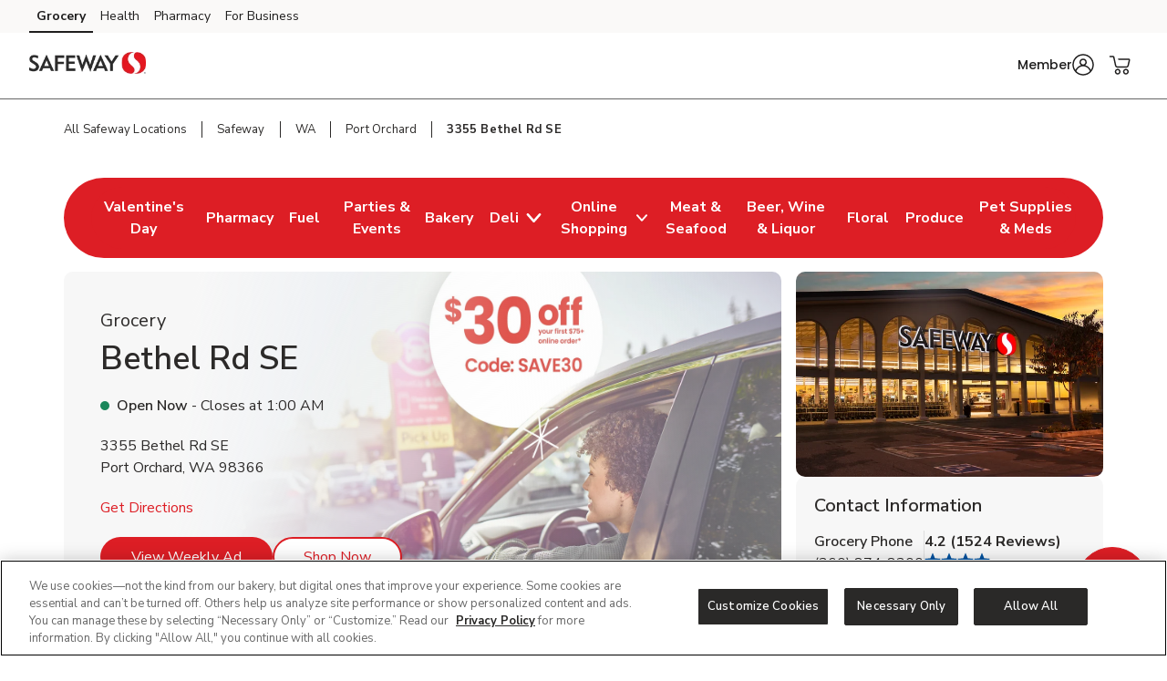

--- FILE ---
content_type: text/html; charset=utf-8
request_url: https://local.safeway.com/safeway/wa/port-orchard/3355-bethel-rd-se.html
body_size: 47853
content:
<!doctype html><html lang="en"><head><meta http-equiv="Content-Type" content="text/html; charset=utf-8"/><meta http-equiv="X-UA-Compatible" content="IE=edge"><link rel="dns-prefetch" href="//www.yext-pixel.com"><link rel="dns-prefetch" href="//a.cdnmktg.com"><link rel="dns-prefetch" href="//a.mktgcdn.com"><link rel="dns-prefetch" href="//dynl.mktgcdn.com"><link rel="dns-prefetch" href="//dynm.mktgcdn.com"><link rel="dns-prefetch" href="//www.google-analytics.com"><meta name="viewport" content="width=device-width, initial-scale=1, maximum-scale=5"><meta name="format-detection" content="telephone=no"><title>Grocery Store Near Me - Grocery Delivery Or Pickup -  Port Orchard, WA</title><meta name="description" content="Looking for a grocery store near you that does grocery delivery or pickup who accepts SNAP and EBT payments in Port Orchard, WA? Safeway is located at 3355 Bethel Rd SE where you shop in store or order groceries for delivery or pickup online or through our grocery app."><meta name="keywords" content=""><meta property="og:title" content="Grocery Store Near Me - Grocery Delivery Or Pickup -  Port Orchard, WA"><meta property="og:description" content="Looking for a grocery store near you that does grocery delivery or pickup who accepts SNAP and EBT payments in Port Orchard, WA? Safeway is located at 3355 Bethel Rd SE where you shop in store or order groceries for delivery or pickup online or through our grocery app."><meta property="og:image" content="https://dynl.mktgcdn.com/p/_zi7klkwtLC8JoL0sxUuTlYRqxbbw-Lm_savOdYfaAg/150x150.png"><meta property="og:type" content="website"><meta property="og:url" content="https://local.safeway.com/safeway/wa/port-orchard/3355-bethel-rd-se.html"><meta name="twitter:card" content="summary"><link rel="canonical" href="https://local.safeway.com/safeway/wa/port-orchard/3355-bethel-rd-se.html" /><link rel="shortcut icon" href="../../../permanent-b0b701/assets/images/safeway-logo-svg.b500b333.svg"><script>window.Yext = (function(Yext){Yext["BaseUrl"] = "../../../"; return Yext;})(window.Yext || {});</script><script>window.Yext = (function(Yext){Yext["locale"] = "en"; return Yext;})(window.Yext || {});</script><script>window.Yext = (function(Yext){Yext["isStaging"] = false; return Yext;})(window.Yext || {});</script><script id="monitoring-data" type="text/data">{"isStaging":false,"siteDomain":"local.safeway.com","siteId":911,"soyTemplateName":"locationEntity.layout"}</script><link rel="preload" href="../../../permanent-b0b701/assets/fonts/NunitoSans-Bold.08e53a51.ttf" as="font" crossorigin="anonymous"><link rel="preload" href="../../../permanent-b0b701/assets/fonts/NunitoSans-Regular.4c8f4470.ttf" as="font" crossorigin="anonymous"><link rel="preload" href="../../../permanent-b0b701/assets/fonts/NunitoSans-SemiBold.bd318b58.ttf" as="font" crossorigin="anonymous"><script type="text/javascript">window.Yext = (function(Yext){Yext.ajaxEndpoint = 'www'; return Yext;})(window.Yext || {});</script><link rel="preload" as="style" href="https://www.safeway.com/etc.clientlibs/wcax-core/clientlibs/clientlib-global-navigation/syndicate.min.css"><link rel="preload" as="style" href="https://www.safeway.com/etc.clientlibs/wcax-core/clientlibs/clientlib-unified-header/safeway.min.css"><meta name="geo.position" content="47.51812843516262;-122.63030381533099"><meta name="geo.placename" content="Port Orchard,Washington"><meta name="geo.region" content="United States-WA"><link rel="dns-prefetch" href="//www.yext-pixel.com"><link rel="dns-prefetch" href="//a.cdnmktg.com"><link rel="dns-prefetch" href="//a.mktgcdn.com"><link rel="dns-prefetch" href="//dynl.mktgcdn.com"><link rel="dns-prefetch" href="//dynm.mktgcdn.com"><link rel="dns-prefetch" href="//www.google-analytics.com"><link rel="preload" as="style" href="../../../permanent-b0b701/local.safeway.com/locationEntity/styles.605c281a.css"><link rel="stylesheet" type="text/css" href="../../../permanent-b0b701/local.safeway.com/locationEntity/styles.605c281a.css"><script src="../../../permanent-b0b701/local.safeway.com/locationEntity/en.798ac576.js" async defer data-webpack-inline></script><script type="text/javascript">window.Yext = (function(Yext){Yext.Profile = {"address":{"city":"Port Orchard","countryCode":"US","extraDescription":null,"line1":"3355 Bethel Rd SE","line2":null,"line3":null,"postalCode":"98366","region":"WA","sublocality":null},"appleActionLinks":[{"appName":"Your Store Order","appStoreUrl":"https://apps.apple.com/us/app/safeway-deals-delivery/id521487551","category":"Order (Retail)","quickLinkUrl":"https://www.safeway.com/?storeId=3317\u0026zipcode=98366\u0026icmpid=swy_yxt_r6h2_aplc_ih"},{"appName":"Your Store Deliver","appStoreUrl":"https://apps.apple.com/us/app/safeway-deals-delivery/id521487551","category":"Delivery (Retail)","quickLinkUrl":"https://www.safeway.com/?storeId=3317\u0026zipcode=98366\u0026preference=PICKUP\u0026icmpid=swy_yxt_r6h2_apldelc_ih"},{"appName":"Your Store Pickup","appStoreUrl":"https://apps.apple.com/us/app/safeway-deals-delivery/id521487551","category":"Pickup (Retail)","quickLinkUrl":"https://www.safeway.com/?storeId=3317\u0026zipcode=98366\u0026preference=PICKUP\u0026icmpid=swy_yxt_r6h2_apldugc_ih"}],"appleBusinessId":"1476836983785909248","c_20PercentOffPharmacyCampaign":true,"c_250OrganicOfferings":false,"c_2HRCTD":true,"c_2HrCTDLaunchDate":{"day":23,"month":11,"year":2021},"c_30MinuteDelivery":false,"c_aTM2":false,"c_acmeExpressFuelStation":false,"c_activeOnPages":true,"c_additionalPaymentAccepted":["China Union","JCB","EBT","WIC","eWIC","FSA Flex Spending Cards","Gift Cards","SNAP"],"c_ageEligibility":["12+"],"c_airStationAvailable":false,"c_albertsonsExpressFuelStation":false,"c_alcoholEventURL":"https://local.safeway.com/safeway/wa/port-orchard/3355-bethel-rd-se/Beer-Wine-Liquor.html#events","c_alcoholHeadings_Breadcrumbs":["Beer","Wine","Liquor"],"c_amazonLocker":false,"c_ameriGasPropane":true,"c_answer1":"Yes, Safeway accepts SNAP EBT for eligible grocery purchases. You can use your EBT card for both grocery delivery and Drive Up \u0026 Go™ pickup orders, making it easy and convenient to shop for fresh produce, pantry staples, and everyday essentials. Safeway is committed to providing accessible, affordable grocery options for SNAP recipients. Simply select SNAP EBT as your payment method at checkout when shopping online or in the app.","c_answer2":"Yes, Safeway accepts Apple Pay and many other convenient payment methods!","c_answer3":"Yes, Safeway located at 3355 Bethel Rd SE, Port Orchard, WA has a \u003ca href=\"https://local.pharmacy.safeway.com/safeway/wa/port-orchard/3355-bethel-rd-se.html\" style=\"color:blue;\"\u003e pharmacy\u003c/a\u003e.","c_answer4":"To use your Points, just enter your phone number or swipe your Loyalty Card at the fuel pump at a participating station prior to gassing up! Your fuel price will reflect the number of Points you opt to use on each transaction. Note: Points are eligible up to a 25-gallon limit. Maximum Points limits may vary by area. To use your Points, first sign in, then select Safeway for U™ on the menu bar. From there, click on Rewards to see your summary and available Points. Select the Points you wish to redeem. Then just enter your phone number or swipe your loyalty card at checkout and your discounts and/or freebies will automatically be deducted from your total!","c_answer5":"Safeway is hiring! We’re building inclusive teams from coast to coast. If you're ready to join our friendly team of associates, we’d love to meet you. Please visit our \u003ca href=\"https://eofd.fa.us6.oraclecloud.com/hcmUI/CandidateExperience/en/sites/CX_1001/pages/2\" style=\"color:blue;\"\u003e Careers\u003c/a\u003e page to view current openings.","c_answer6":"Yes! Safeway now offers a convenient grocery gifting option. You can easily send groceries to friends, family, or loved ones by selecting “Make this order a gift” at checkout. Just enter the recipient’s information, add a personalized message if you’d like, and we’ll handle the rest. It’s a simple way to send fresh groceries, pantry staples, or household essentials as a thoughtful gift—perfect for holidays, birthdays, or just because.","c_appDownloadsLink":"https://safeway.onelink.me/kO9l?pid=LandingPage\u0026c=lp_allb_alld_ecom_ylp_yourstoreapp\u0026af_dp=safewayApp%3A%2F%2Fpushsection%3Dj4u\u0026af_web_dp=https%3A%2F%2Fwww.safeway.com%3FCMPID%3Dlp_allb_alld_ecom_ylp_yourstoreapp","c_appPromotion":{"details":"Maximize your savings with the Safeway Deals \u0026 Delivery app! Get all your deals, coupons, and rewards in one easy place with Top Members saving 35% weekly.* One app handles all your shopping needs, from planning your next store run to ordering DriveUp \u0026 Go™ or letting us deliver to you. Download and register to start saving.\n\u003cbr\u003e\n*For Safeway for U™ savings details visit Safeway for U™ Terms \u0026 Conditions safeway.com/foru.","image":{"alternateText":"clip deals on the Safeway for u™ app","height":600,"sourceUrl":"https://a.mktgcdn.com/p/Qy2JWrHbsua3p1wouzwOWyhnM4MWAJBarS7DwKgam3c/900x600.jpg","thumbnails":[{"height":600,"url":"//dynl.mktgcdn.com/p/Qy2JWrHbsua3p1wouzwOWyhnM4MWAJBarS7DwKgam3c/900x600.jpg","width":900},{"height":413,"url":"//dynl.mktgcdn.com/p/Qy2JWrHbsua3p1wouzwOWyhnM4MWAJBarS7DwKgam3c/619x413.jpg","width":619},{"height":400,"url":"//dynl.mktgcdn.com/p/Qy2JWrHbsua3p1wouzwOWyhnM4MWAJBarS7DwKgam3c/600x400.jpg","width":600},{"height":131,"url":"//dynl.mktgcdn.com/p/Qy2JWrHbsua3p1wouzwOWyhnM4MWAJBarS7DwKgam3c/196x131.jpg","width":196}],"url":"//dynl.mktgcdn.com/p/Qy2JWrHbsua3p1wouzwOWyhnM4MWAJBarS7DwKgam3c/900x600.jpg","width":900}},"c_appPromotionAndroid":"https://safeway.onelink.me/kO9l/yse536zu?lp_allb_alld_ecom_ylp_yourstoreapp_And","c_appPromotionITunes":"https://safeway.onelink.me/kO9l/hu7vc9in?lp_allb_alld_ecom_ylp_yourstoreapp_iOS","c_appPromotionTitle":"Tap. Shop. Save","c_appPromotionTurnOffFilter":true,"c_applyNowURL":"https://eofd.fa.us6.oraclecloud.com/hcmUI/CandidateExperience/en/sites/CX_1001/pages/2","c_artisanBreads":false,"c_asianBistro":false,"c_associatedAlcoholStoreID":"3317-A","c_associatedBakeryStoreID":"3317-B","c_associatedCelebrationsID":"3317-C","c_associatedDeliStoreID":"3317-D","c_associatedEcommerceStoreID":"3317-E","c_associatedFloralStoreID":"3317-L","c_associatedFuelStationID":"3317-F","c_associatedHolidayID":"3317-H","c_associatedMeatAndSeafoodStoreID":"3317-M","c_associatedPetRXStoreID":"3317-X","c_associatedPharmacy":["5833344"],"c_associatedPharmacyStoreID":"3317-P","c_associatedProduceStoreID":"3317-R","c_awardWinningCakeDecoratorsAndCustomCakes":false,"c_bBQAndSmokedMeat":false,"c_bakeryAndDeliOrderAhead":true,"c_bakeryOrderAhead":false,"c_bank":true,"c_bank_format2":"Alaska USA Credit Union","c_bannerAbv":"swy","c_bannerURLName":"safeway","c_barBluePearlTapRoom":false,"c_barBroadwayOnTheRocks":false,"c_barDivisionOnTheRocks":false,"c_barKinzieOnTheRocks":false,"c_barTalonTapAndSpirits":false,"c_barTheUnionTapBar":false,"c_barTrinityCrossing":false,"c_beer":false,"c_beerAndWineStewards":false,"c_beerWine":false,"c_beverageSteward":false,"c_billPay":false,"c_bitcoinSoldInCoinstar":true,"c_bloodPressure":false,"c_boarsHead":false,"c_boarsHeadDeli":false,"c_brandid":"1","c_brandifyBannerName":"Safeway","c_bulkFood":false,"c_burgerBar":false,"c_businessDelivery":true,"c_cAndS":true,"c_cOVIDVaccineEligibilityURL":"https://www.doh.wa.gov/Emergencies/COVID19/Vaccine","c_cStoreKioskOpen24Hours":false,"c_carVacuumAvailable":false,"c_carWash2":false,"c_careers":{"decoPacEnabled":null,"description":"Explore careers at Safeway and join a team that brings people together around the joys of food.","ecommEnabled":null,"oAEnabled":null,"photo":{"image":{"alternateText":"employee and customer talking","height":640,"sourceUrl":"https://a.mktgcdn.com/p/WhQXldzgDLf1aYnESNmqaDyse8rUjQdkgWqF_rMREYA/2560x640.png","thumbnails":[{"height":640,"url":"//dynl.mktgcdn.com/p/WhQXldzgDLf1aYnESNmqaDyse8rUjQdkgWqF_rMREYA/2560x640.png","width":2560},{"height":475,"url":"//dynl.mktgcdn.com/p/WhQXldzgDLf1aYnESNmqaDyse8rUjQdkgWqF_rMREYA/1900x475.png","width":1900},{"height":155,"url":"//dynl.mktgcdn.com/p/WhQXldzgDLf1aYnESNmqaDyse8rUjQdkgWqF_rMREYA/619x155.png","width":619},{"height":150,"url":"//dynl.mktgcdn.com/p/WhQXldzgDLf1aYnESNmqaDyse8rUjQdkgWqF_rMREYA/600x150.png","width":600},{"height":49,"url":"//dynl.mktgcdn.com/p/WhQXldzgDLf1aYnESNmqaDyse8rUjQdkgWqF_rMREYA/196x49.png","width":196}],"url":"//dynl.mktgcdn.com/p/WhQXldzgDLf1aYnESNmqaDyse8rUjQdkgWqF_rMREYA/2560x640.png","width":2560}},"text":"View all positions","textUrl":"https://eofd.fa.us6.oraclecloud.com/hcmUI/CandidateExperience/en/sites/CX_1001/pages/2","title":"Bring your flavor"},"c_carrsFuelStation":false,"c_carvingStation":false,"c_cashCreditPricing":false,"c_catering":false,"c_cateringAndEventPlanning":false,"c_caviar":false,"c_certifiedAngusBeef":false,"c_cheeseStop":false,"c_chocolatier":false,"c_christieCookies":false,"c_cityURLSlug":"port-orchard","c_clinicAudicus":false,"c_clinicDirectDerm":false,"c_clinicImmediateCareOfWestmont":false,"c_clinicNeighborhoodHealthcare":false,"c_clinicPinnacle":false,"c_clinicQuestDiagnostics2":false,"c_coinme":false,"c_coinstar6":true,"c_concierge":false,"c_convenienceFood":false,"c_convenienceFoodLimitedSelection":false,"c_convenienceFoodMerchAvailable":false,"c_customCakes":true,"c_dMA":"Seattle-Tacoma, WA","c_dMVKiosk":false,"c_dUGGoLiveDate":{"day":9,"month":2,"year":2021},"c_dUGLink1":"https://www.safeway.com/?storeId=3317\u0026preference=PICKUP\u0026icmpid=swy_yxt_r6_gpduc_ih","c_dVDXpress3":true,"c_dallasCowboysFanShop":false,"c_debiLillyDesignDestination":false,"c_decoPacGoLiveDate":{"day":29,"month":8,"year":2024},"c_decoPacLink":"https://order.cakes.com/pbc/safeway-3317-bky","c_decoPacLive":true,"c_dedicatedLivingWellExpertAndServiceCounter":false,"c_defaultStoreID":"3132","c_defaultStoreID1":"3132","c_deliOrderAhead":false,"c_deliverySisterStore":true,"c_deliveryZip":["1680"],"c_departments":[{"clickthroughUrl":"https://www.safeway.com/shop/aisles/pet-care.html?sort=\u0026loc=3317\u0026icmpid=swy_yxt_dpt_petc_ih","description":"Pet Supplies \u0026 Meds","image":{"alternateText":"dog looking at fruit","height":516,"sourceUrl":"https://a.mktgcdn.com/p/6U3W9FSim4ftdOK1IWPCjBWCOEhnm-Wb-3gqEymQrS4/596x516.jpg","thumbnails":[{"height":516,"url":"//dynl.mktgcdn.com/p/6U3W9FSim4ftdOK1IWPCjBWCOEhnm-Wb-3gqEymQrS4/596x516.jpg","width":596},{"height":450,"url":"//dynl.mktgcdn.com/p/6U3W9FSim4ftdOK1IWPCjBWCOEhnm-Wb-3gqEymQrS4/520x450.jpg","width":520},{"height":170,"url":"//dynl.mktgcdn.com/p/6U3W9FSim4ftdOK1IWPCjBWCOEhnm-Wb-3gqEymQrS4/196x170.jpg","width":196}],"url":"//dynl.mktgcdn.com/p/6U3W9FSim4ftdOK1IWPCjBWCOEhnm-Wb-3gqEymQrS4/596x516.jpg","width":596}},{"clickthroughUrl":"https://www.safeway.com/shop/aisles/meat-seafood/fish-shellfish.html?sort=\u0026loc=3317\u0026icmpid=swy_yxt_dpt_frsc_ih","description":"Fresh Seafood","image":{"alternateText":"fresh cooked seafood on a plate","height":700,"sourceUrl":"https://a.mktgcdn.com/p/g6xYr0m0ZCWdpcSRaO8_LoUkq2fuMjkjqxI90BRkjCQ/700x700.jpg","thumbnails":[{"height":700,"url":"//dynl.mktgcdn.com/p/g6xYr0m0ZCWdpcSRaO8_LoUkq2fuMjkjqxI90BRkjCQ/700x700.jpg","width":700},{"height":619,"url":"//dynl.mktgcdn.com/p/g6xYr0m0ZCWdpcSRaO8_LoUkq2fuMjkjqxI90BRkjCQ/619x619.jpg","width":619},{"height":450,"url":"//dynl.mktgcdn.com/p/g6xYr0m0ZCWdpcSRaO8_LoUkq2fuMjkjqxI90BRkjCQ/450x450.jpg","width":450},{"height":196,"url":"//dynl.mktgcdn.com/p/g6xYr0m0ZCWdpcSRaO8_LoUkq2fuMjkjqxI90BRkjCQ/196x196.jpg","width":196}],"url":"//dynl.mktgcdn.com/p/g6xYr0m0ZCWdpcSRaO8_LoUkq2fuMjkjqxI90BRkjCQ/700x700.jpg","width":700}},{"clickthroughUrl":"https://www.safeway.com/shop/aisles/meat-seafood/beef.html?sort=\u0026loc=3317\u0026icmpid=swy_yxt_dpt_frmc_ih","description":"Fresh Meat","image":{"alternateText":"fresh cooked steak on a plate","height":196,"sourceUrl":"https://a.mktgcdn.com/p/qbsGwmKm9Au4TbT0nLZo4MM4N0g6ioVvsLRHLjzGQ2I/196x196.jpg","thumbnails":[{"height":196,"url":"//dynl.mktgcdn.com/p/qbsGwmKm9Au4TbT0nLZo4MM4N0g6ioVvsLRHLjzGQ2I/196x196.jpg","width":196}],"url":"//dynl.mktgcdn.com/p/qbsGwmKm9Au4TbT0nLZo4MM4N0g6ioVvsLRHLjzGQ2I/196x196.jpg","width":196}},{"clickthroughUrl":"https://www.safeway.com/shop/aisles/fruits-vegetables.html?sort=\u0026loc=3317\u0026icmpid=swy_yxt_dpt_frpc_ih","description":"Fresh Produce","image":{"alternateText":"fresh berries in a bowl on a table","height":700,"sourceUrl":"https://a.mktgcdn.com/p/AGOlvLQIAzTV-haO-Oh1RSs3o4sNGfQj3eKkC0PQp0o/700x700.jpg","thumbnails":[{"height":700,"url":"//dynl.mktgcdn.com/p/AGOlvLQIAzTV-haO-Oh1RSs3o4sNGfQj3eKkC0PQp0o/700x700.jpg","width":700},{"height":619,"url":"//dynl.mktgcdn.com/p/AGOlvLQIAzTV-haO-Oh1RSs3o4sNGfQj3eKkC0PQp0o/619x619.jpg","width":619},{"height":450,"url":"//dynl.mktgcdn.com/p/AGOlvLQIAzTV-haO-Oh1RSs3o4sNGfQj3eKkC0PQp0o/450x450.jpg","width":450},{"height":196,"url":"//dynl.mktgcdn.com/p/AGOlvLQIAzTV-haO-Oh1RSs3o4sNGfQj3eKkC0PQp0o/196x196.jpg","width":196}],"url":"//dynl.mktgcdn.com/p/AGOlvLQIAzTV-haO-Oh1RSs3o4sNGfQj3eKkC0PQp0o/700x700.jpg","width":700}},{"clickthroughUrl":"https://www.safeway.com/shop/aisles/flowers-cards-occasion.html?sort=\u0026loc=3317\u0026icmpid=swy_yxt_dpt_floc_ih","description":"Floral","image":{"alternateText":"bouquet of fresh flowers","height":700,"sourceUrl":"https://a.mktgcdn.com/p/84RlzWnAiU_3c4edaMgv3LjdJ14WoDYbhtdwIszQPoo/700x700.jpg","thumbnails":[{"height":700,"url":"//dynl.mktgcdn.com/p/84RlzWnAiU_3c4edaMgv3LjdJ14WoDYbhtdwIszQPoo/700x700.jpg","width":700},{"height":619,"url":"//dynl.mktgcdn.com/p/84RlzWnAiU_3c4edaMgv3LjdJ14WoDYbhtdwIszQPoo/619x619.jpg","width":619},{"height":450,"url":"//dynl.mktgcdn.com/p/84RlzWnAiU_3c4edaMgv3LjdJ14WoDYbhtdwIszQPoo/450x450.jpg","width":450},{"height":196,"url":"//dynl.mktgcdn.com/p/84RlzWnAiU_3c4edaMgv3LjdJ14WoDYbhtdwIszQPoo/196x196.jpg","width":196}],"url":"//dynl.mktgcdn.com/p/84RlzWnAiU_3c4edaMgv3LjdJ14WoDYbhtdwIszQPoo/700x700.jpg","width":700}},{"clickthroughUrl":"https://www.safeway.com/shop/aisles/bread-bakery.html?sort=\u0026loc=3317\u0026icmpid=swy_yxt_dpt_bakc_ih","description":"Bakery","image":{"alternateText":"fresh bread on a table","height":700,"sourceUrl":"https://a.mktgcdn.com/p/uTPod2mWhL2_iSyt6ZHSaIK3oJi2-JcGNwrDbCwu064/700x700.jpg","thumbnails":[{"height":700,"url":"//dynl.mktgcdn.com/p/uTPod2mWhL2_iSyt6ZHSaIK3oJi2-JcGNwrDbCwu064/700x700.jpg","width":700},{"height":619,"url":"//dynl.mktgcdn.com/p/uTPod2mWhL2_iSyt6ZHSaIK3oJi2-JcGNwrDbCwu064/619x619.jpg","width":619},{"height":450,"url":"//dynl.mktgcdn.com/p/uTPod2mWhL2_iSyt6ZHSaIK3oJi2-JcGNwrDbCwu064/450x450.jpg","width":450},{"height":196,"url":"//dynl.mktgcdn.com/p/uTPod2mWhL2_iSyt6ZHSaIK3oJi2-JcGNwrDbCwu064/196x196.jpg","width":196}],"url":"//dynl.mktgcdn.com/p/uTPod2mWhL2_iSyt6ZHSaIK3oJi2-JcGNwrDbCwu064/700x700.jpg","width":700}},{"clickthroughUrl":"https://www.safeway.com/shop/aisles/deli.html?sort=\u0026loc=3317\u0026icmpid=swy_yxt_dpt_delc_ih","description":"Service Deli","image":{"alternateText":"sandwiches fruits meats and cheeses on a table","height":700,"sourceUrl":"https://a.mktgcdn.com/p/A3-QlCb1Sue7YiNl0K3dWlow7u2dkptlIWFXNL0ks4k/700x700.jpg","thumbnails":[{"height":700,"url":"//dynl.mktgcdn.com/p/A3-QlCb1Sue7YiNl0K3dWlow7u2dkptlIWFXNL0ks4k/700x700.jpg","width":700},{"height":619,"url":"//dynl.mktgcdn.com/p/A3-QlCb1Sue7YiNl0K3dWlow7u2dkptlIWFXNL0ks4k/619x619.jpg","width":619},{"height":450,"url":"//dynl.mktgcdn.com/p/A3-QlCb1Sue7YiNl0K3dWlow7u2dkptlIWFXNL0ks4k/450x450.jpg","width":450},{"height":196,"url":"//dynl.mktgcdn.com/p/A3-QlCb1Sue7YiNl0K3dWlow7u2dkptlIWFXNL0ks4k/196x196.jpg","width":196}],"url":"//dynl.mktgcdn.com/p/A3-QlCb1Sue7YiNl0K3dWlow7u2dkptlIWFXNL0ks4k/700x700.jpg","width":700}},{"clickthroughUrl":"https://www.safeway.com/pharmacy.html?sort=\u0026loc=3317\u0026icmpid=swy_yxt_dpt_pharmc_ih","description":"Pharmacy","image":{"alternateText":"pharmacist filling prescriptions","height":200,"sourceUrl":"https://a.mktgcdn.com/p/FIhdzYwx9lfjWpNN6XvKLch_8whM6TrJr_EXVSTmlec/308x200.png","thumbnails":[{"height":200,"url":"//dynl.mktgcdn.com/p/FIhdzYwx9lfjWpNN6XvKLch_8whM6TrJr_EXVSTmlec/308x200.png","width":308},{"height":127,"url":"//dynl.mktgcdn.com/p/FIhdzYwx9lfjWpNN6XvKLch_8whM6TrJr_EXVSTmlec/196x127.png","width":196}],"url":"//dynl.mktgcdn.com/p/FIhdzYwx9lfjWpNN6XvKLch_8whM6TrJr_EXVSTmlec/308x200.png","width":308}},{"clickthroughUrl":"https://www.safeway.com/shop/aisles/wine-beer-spirits/spirits-mixers.html?sort=\u0026loc=3317\u0026icmpid=swy_yxt_dpt_liqc_ih","description":"Liquor","image":{"alternateText":"bottle of Crown royal and ketel one vodka","height":700,"sourceUrl":"https://a.mktgcdn.com/p/gEZxH3cOoHxovMu44XzTlrzssckUhI4edd97sBYFPhY/700x700.jpg","thumbnails":[{"height":700,"url":"//dynl.mktgcdn.com/p/gEZxH3cOoHxovMu44XzTlrzssckUhI4edd97sBYFPhY/700x700.jpg","width":700},{"height":619,"url":"//dynl.mktgcdn.com/p/gEZxH3cOoHxovMu44XzTlrzssckUhI4edd97sBYFPhY/619x619.jpg","width":619},{"height":450,"url":"//dynl.mktgcdn.com/p/gEZxH3cOoHxovMu44XzTlrzssckUhI4edd97sBYFPhY/450x450.jpg","width":450},{"height":196,"url":"//dynl.mktgcdn.com/p/gEZxH3cOoHxovMu44XzTlrzssckUhI4edd97sBYFPhY/196x196.jpg","width":196}],"url":"//dynl.mktgcdn.com/p/gEZxH3cOoHxovMu44XzTlrzssckUhI4edd97sBYFPhY/700x700.jpg","width":700}},{"clickthroughUrl":"https://local.fuel.safeway.com/safeway/wa/port-orchard/1942-se-lund-ave.html","description":"Fuel Station","image":{"alternateText":"fuel station store front image","height":3840,"sourceUrl":"https://a.mktgcdn.com/p/sTHk39y3p_boJ3IneRJ-EufiHYcHmjkLRGuyzeYAE9g/5760x3840.jpg","thumbnails":[{"height":3840,"url":"//dynl.mktgcdn.com/p/sTHk39y3p_boJ3IneRJ-EufiHYcHmjkLRGuyzeYAE9g/5760x3840.jpg","width":5760},{"height":1267,"url":"//dynl.mktgcdn.com/p/sTHk39y3p_boJ3IneRJ-EufiHYcHmjkLRGuyzeYAE9g/1900x1267.jpg","width":1900},{"height":413,"url":"//dynl.mktgcdn.com/p/sTHk39y3p_boJ3IneRJ-EufiHYcHmjkLRGuyzeYAE9g/619x413.jpg","width":619},{"height":400,"url":"//dynl.mktgcdn.com/p/sTHk39y3p_boJ3IneRJ-EufiHYcHmjkLRGuyzeYAE9g/600x400.jpg","width":600},{"height":131,"url":"//dynl.mktgcdn.com/p/sTHk39y3p_boJ3IneRJ-EufiHYcHmjkLRGuyzeYAE9g/196x131.jpg","width":196}],"url":"//dynl.mktgcdn.com/p/sTHk39y3p_boJ3IneRJ-EufiHYcHmjkLRGuyzeYAE9g/5760x3840.jpg","width":5760}},{"clickthroughUrl":"https://www.safeway.com/shop/aisles/wine-beer-spirits.html?sort=\u0026loc=3317\u0026icmpid=swy_yxt_dpt_winc_ih","description":"Beer/Wine","image":{"alternateText":"beer on a table","height":700,"sourceUrl":"https://a.mktgcdn.com/p/lJ33SreXPXxNfM9glvuPSZEpBuC1VFpwUh978K169zE/700x700.jpg","thumbnails":[{"height":700,"url":"//dynl.mktgcdn.com/p/lJ33SreXPXxNfM9glvuPSZEpBuC1VFpwUh978K169zE/700x700.jpg","width":700},{"height":619,"url":"//dynl.mktgcdn.com/p/lJ33SreXPXxNfM9glvuPSZEpBuC1VFpwUh978K169zE/619x619.jpg","width":619},{"height":450,"url":"//dynl.mktgcdn.com/p/lJ33SreXPXxNfM9glvuPSZEpBuC1VFpwUh978K169zE/450x450.jpg","width":450},{"height":196,"url":"//dynl.mktgcdn.com/p/lJ33SreXPXxNfM9glvuPSZEpBuC1VFpwUh978K169zE/196x196.jpg","width":196}],"url":"//dynl.mktgcdn.com/p/lJ33SreXPXxNfM9glvuPSZEpBuC1VFpwUh978K169zE/700x700.jpg","width":700}}],"c_diabetesConsultations":false,"c_diesel2":false,"c_district":"29","c_division":"Seattle","c_divname":"Seattle","c_divnumber":"27","c_doorDash":true,"c_doorDashDepartments":["Floral"],"c_doorDashURL":"https://www.doordash.com/store/Safeway-Floral-(3317)-1640883/2182705","c_doorDashURL2":"1741972","c_driveUpAndGo":true,"c_dryIce":false,"c_eComCustomCakes":false,"c_ecommPageDeeplink":"https://www.safeway.com/set-store.html?storeId=3317\u0026goto=https://www.safeway.com/shop/aisles.html","c_entity":"SWY","c_ethanolFreeGas":false,"c_eventCenter":false,"c_exemptFromETL":false,"c_expandedCharcutier":false,"c_expandedOrganicsInProduce":false,"c_fAQCount":"5","c_fAQSection":[{"answer":"Yes, Safeway accepts SNAP EBT for eligible grocery purchases. You can use your EBT card for both grocery delivery and Drive Up \u0026 Go™ pickup orders, making it easy and convenient to shop for fresh produce, pantry staples, and everyday essentials. Safeway is committed to providing accessible, affordable grocery options for SNAP recipients. Simply select SNAP EBT as your payment method at checkout when shopping online or in the app.","question":"Does Safeway accept SNAP EBT?"},{"answer":"Yes, Safeway accepts Apple Pay and many other convenient payment methods!","question":"Does Safeway near me accept Apple Pay?"},{"answer":"Yes, Safeway located at 3355 Bethel Rd SE, Port Orchard, WA has a \u003ca href=\"https://local.pharmacy.safeway.com/safeway/wa/port-orchard/3355-bethel-rd-se.html\" style=\"color:blue;\"\u003e pharmacy\u003c/a\u003e.","question":"Does Safeway near me have a pharmacy?"},{"answer":"To use your Points, just enter your phone number or swipe your Loyalty Card at the fuel pump at a participating station prior to gassing up! Your fuel price will reflect the number of Points you opt to use on each transaction. Note: Points are eligible up to a 25-gallon limit. Maximum Points limits may vary by area. To use your Points, first sign in, then select Safeway for U™ on the menu bar. From there, click on Rewards to see your summary and available Points. Select the Points you wish to redeem. Then just enter your phone number or swipe your loyalty card at checkout and your discounts and/or freebies will automatically be deducted from your total!","question":"How do you use Safeway Points?"},{"answer":"Safeway is hiring! We’re building inclusive teams from coast to coast. If you're ready to join our friendly team of associates, we’d love to meet you. Please visit our \u003ca href=\"https://eofd.fa.us6.oraclecloud.com/hcmUI/CandidateExperience/en/sites/CX_1001/pages/2\" style=\"color:blue;\"\u003e Careers\u003c/a\u003e page to view current openings.","question":"Is Safeway located at 3355 Bethel Rd SE, Port Orchard, WA hiring?"},{"answer":"Yes! Safeway now offers a convenient grocery gifting option. You can easily send groceries to friends, family, or loved ones by selecting “Make this order a gift” at checkout. Just enter the recipient’s information, add a personalized message if you’d like, and we’ll handle the rest. It’s a simple way to send fresh groceries, pantry staples, or household essentials as a thoughtful gift—perfect for holidays, birthdays, or just because.","question":"Can I send groceries to another person as a gift?"}],"c_faxAndCopyService":false,"c_fedExDropOffAndPickUpLocation":false,"c_fleetStore":true,"c_floralDelivery":false,"c_freshGuacamole":false,"c_freshSeafoodCookedToOrder":false,"c_freshTortillasMadeInStore":false,"c_fruitAndVeggieTrays":false,"c_fuelPageURL":"https://local.fuel.safeway.com/safeway/wa/port-orchard/1942-se-lund-ave.html","c_fuelPumpsAvailable247":false,"c_fuelStation":"1","c_fuelStationPagesURL":"https://local.fuel.safeway.com/safeway/wa/port-orchard/1942-se-lund-ave.html","c_fuelStationPartnerType2":"Chevron/Texaco","c_fuel_id":"271","c_fullServiceAsianBistro":false,"c_fullServiceFloral":true,"c_gasRewards":true,"c_gelato":false,"c_geomodifier":"Bethel Rd SE","c_giftCardMall":true,"c_googleCIDURL":"https://maps.google.com/maps?cid=18067655458768912925","c_gourmetCakes":false,"c_gourmetCheese":false,"c_gourmetSandwiches":false,"c_grabNGo":false,"c_grassFedOOrganicsAndOpenNatureBeef":false,"c_greetingCards":true,"c_groceryBrand":"Safeway","c_groceryDelivery":true,"c_groceryDeliveryLink":"https://www.safeway.com/?\u0026action=changeStore\u0026zipcode=98366\u0026modaltype=2\u0026activetab=2\u0026icmpid=swy_yxt_r6_gpdec_ih","c_groceryURLSlug":"3355-bethel-rd-se","c_groceryrewards":true,"c_growlerStation2":false,"c_handCraftedBreads":false,"c_hasAlcohol":true,"c_hasBakery":true,"c_hasCelebrations":true,"c_hasDeli":true,"c_hasDeliSubIntent":["Chicken"],"c_hasEcommerce":true,"c_hasEcommerceSubIntent":["Limited Time"],"c_hasFloral":true,"c_hasHoliday":true,"c_hasMeatAndSeafood":true,"c_hasOwnedFuelStation":true,"c_hasPetRX":true,"c_hasPharmacy":true,"c_hasProduce":true,"c_healthyLivingSection":false,"c_heroCTA1":{"decoPacEnabled":null,"noFollow":null,"oAEnabled":null,"text":"View Weekly Ad","url":"https://www.safeway.com/set-store.html?storeId=3317\u0026target=weeklyad"},"c_heroCTA2":{"decoPacEnabled":null,"noFollow":true,"oAEnabled":null,"text":"Shop Now","url":"https://www.safeway.com/?storeId=3317\u0026preference=PICKUP\u0026icmpid=swy_yxt_r6h2_dugc_ih"},"c_heroCampaign":"r6","c_heroImage":{"image":{"alternateText":"employee loading groceries into car. $30 off first order. Enter SAVE30","height":640,"sourceUrl":"https://a.mktgcdn.com/p/2uNx_WBgYemWGF3XDaWZ5kyv1GIcCIuMYZiG0pMX1S8/2560x640.jpg","thumbnails":[{"height":640,"url":"//dynl.mktgcdn.com/p/2uNx_WBgYemWGF3XDaWZ5kyv1GIcCIuMYZiG0pMX1S8/2560x640.jpg","width":2560},{"height":475,"url":"//dynl.mktgcdn.com/p/2uNx_WBgYemWGF3XDaWZ5kyv1GIcCIuMYZiG0pMX1S8/1900x475.jpg","width":1900},{"height":155,"url":"//dynl.mktgcdn.com/p/2uNx_WBgYemWGF3XDaWZ5kyv1GIcCIuMYZiG0pMX1S8/619x155.jpg","width":619},{"height":150,"url":"//dynl.mktgcdn.com/p/2uNx_WBgYemWGF3XDaWZ5kyv1GIcCIuMYZiG0pMX1S8/600x150.jpg","width":600},{"height":49,"url":"//dynl.mktgcdn.com/p/2uNx_WBgYemWGF3XDaWZ5kyv1GIcCIuMYZiG0pMX1S8/196x49.jpg","width":196}],"url":"//dynl.mktgcdn.com/p/2uNx_WBgYemWGF3XDaWZ5kyv1GIcCIuMYZiG0pMX1S8/2560x640.jpg","width":2560}},"c_hotBar":false,"c_includeInPaidDigitalMarketing":true,"c_isOneTouchFuelRegion":true,"c_jLSportscardsTradingCardsMachine":false,"c_jambaJuice":false,"c_jewelExpressFuelStation":false,"c_justForU":true,"c_kaladiBrothersCoffee":false,"c_keyMaker":false,"c_kosherFoods":false,"c_labQuestDiagnostics":false,"c_labSonoraQuestLabs":false,"c_largeNaturalAndOrganicSelection":false,"c_lastRemodelDate":"4/27/16","c_leaveAReview":"https://search.google.com/local/writereview?placeid=ChIJJ9E9btVJkFQRHYIRyOk0vfo","c_linkedEntityList":["38975258","38976534","38978364","9073414","5833344","23070234","1016493084","26096126","26518804","46990430","64669520","2010358337","1066801926","1081487665"],"c_linkedEvents":["1064132937"],"c_linkedMarketingModule":["1024962170","17465600","2008481049","28003762","2026284151","2009339266","38451067","2020398357","26165969","92675185","56927969","17465604","44868143","1022575655"],"c_linkedServicesEntities":["29999654","29999955","29999703","29999936","30081302","29999490","29999514","29999501","29999491","29999863","30081244","39802881","30081239","29999499","29999517","29999522","29999519","29999515","1011948756","29999534","29999901","29999539","1024142457","1024962011","2020403328"],"c_liquorHourHeading":"Beer, Wine \u0026 Spirit Hours","c_liquorSalesHours":"6:00AM-2:00AM","c_liquorSalesHoursUpdates":{"holidayHours":null,"normalHours":[{"day":"MONDAY","intervals":[{"end":100,"start":600}],"isClosed":false},{"day":"TUESDAY","intervals":[{"end":100,"start":600}],"isClosed":false},{"day":"WEDNESDAY","intervals":[{"end":100,"start":600}],"isClosed":false},{"day":"THURSDAY","intervals":[{"end":100,"start":600}],"isClosed":false},{"day":"FRIDAY","intervals":[{"end":100,"start":600}],"isClosed":false},{"day":"SATURDAY","intervals":[{"end":100,"start":600}],"isClosed":false},{"day":"SUNDAY","intervals":[{"end":100,"start":600}],"isClosed":false}]},"c_liveLobsterTank":false,"c_livingWellSection":false,"c_localAndOrganicProduce":false,"c_localPagesDisclaimer":"{\"root\":{\"type\":\"root\",\"direction\":\"ltr\",\"format\":\"\",\"indent\":0,\"children\":[{\"type\":\"paragraph\",\"direction\":\"ltr\",\"format\":\"left\",\"indent\":0,\"children\":[{\"type\":\"text\",\"detail\":0,\"format\":1,\"mode\":\"normal\",\"style\":\"\",\"text\":\"$30 Off\",\"version\":1},{\"type\":\"linebreak\",\"version\":1},{\"type\":\"text\",\"detail\":0,\"format\":0,\"mode\":\"normal\",\"style\":\"\",\"text\":\"on your first DriveUp \\u0026 Go™ order when you spend $75 or more**\",\"version\":1},{\"type\":\"linebreak\",\"version\":1},{\"type\":\"text\",\"detail\":0,\"format\":0,\"mode\":\"normal\",\"style\":\"\",\"text\":\"Enter Promo Code \",\"version\":1},{\"type\":\"text\",\"detail\":0,\"format\":1,\"mode\":\"normal\",\"style\":\"\",\"text\":\"SAVE30\",\"version\":1},{\"type\":\"text\",\"detail\":0,\"format\":0,\"mode\":\"normal\",\"style\":\"\",\"text\":\" at checkout\",\"version\":1},{\"type\":\"linebreak\",\"version\":1}],\"version\":1},{\"type\":\"paragraph\",\"direction\":\"ltr\",\"format\":\"left\",\"indent\":0,\"children\":[{\"type\":\"text\",\"detail\":0,\"format\":0,\"mode\":\"normal\",\"style\":\"\",\"text\":\"TO SAVE $30 YOU MUST SPEND $75 OR MORE IN A SINGLE TRANSACTION FOR YOUR FIRST ONLINE PICKUP OR DELIVERY ORDER OF QUALIFYING ITEMS PURCHASED VIA A COMPANY-OWNED CHANNEL (i.e. THE Grocery Brand WEBSITE OR MOBILE APP). OFFER DOES NOT APPLY TO ONLINE ORDERS PLACED THROUGH A THIRD-PARTY SUCH AS Instacart, UberEats, DoorDash, ETC. OR ON ORDERS SCHEDULED FOR PICKUP OR DELIVERY AFTER THE OFFER EXPIRATION DATE. Must select PICKUP or DELIVERY option and enter Promo Code SAVE30 at checkout. VALID FOR 1ST TIME ONLINE GROCERY ORDER. LIMIT 1 TIME USE PER HOUSEHOLD ONLY. Eligibility and prior promo code usage will be validated before final application to Order. If we identify from user information submitted or obtained with Order that Promo Code has previously been used by user or household, submission by user is ineligible for promotion and Promo Code will be invalidated for submitted Order. This determination will be at our sole discretion and user of invalidated Promo Code will receive a message that coupon has been invalidated prior to Order finalization. Minimum purchase amount is calculated based on subtotal of all qualifying items at checkout after deduction of all other promotions, offers, discounts, and savings and excludes alcoholic beverages, tobacco, and fluid dairy products, bottle/container deposits, and any fees, charges, and taxes. Offer may not be combined with any other promotion, offer, discount or savings and other restrictions may apply. We reserve the right to modify or cancel offers/orders and/or to correct typographical, pictorial, and other ad or pricing errors. Please review our \",\"version\":1},{\"type\":\"link\",\"direction\":\"ltr\",\"format\":\"\",\"indent\":0,\"target\":\"_blank\",\"url\":\"https://www.albertsonscompanies.com/policies-and-disclosures/terms-of-use/default.aspx#toc-2\",\"children\":[{\"type\":\"text\",\"detail\":0,\"format\":0,\"mode\":\"normal\",\"style\":\"\",\"text\":\"Online Ordering Services Terms\",\"version\":1}],\"version\":1},{\"type\":\"text\",\"detail\":0,\"format\":0,\"mode\":\"normal\",\"style\":\"\",\"text\":\" for specific information related to online delivery and pickup purchases.  \",\"version\":1}],\"version\":1},{\"type\":\"paragraph\",\"format\":\"\",\"indent\":0,\"children\":[],\"version\":1},{\"type\":\"paragraph\",\"direction\":\"ltr\",\"format\":\"start\",\"indent\":0,\"children\":[{\"type\":\"text\",\"detail\":0,\"format\":0,\"mode\":\"normal\",\"style\":\"\",\"text\":\"For receiving a qualifying immunization. Qualifying items do not include immunizations received in AR, immunizations received by customers under 60 years old in NJ and immunizations other than COVID-19 vaccines in NY. 10% off on a single grocery purchase of qualifying items up to $200 (up to $20 total value). $40 minimum purchase required. Limit 1 coupon per transaction. Offer discount (and any qualifying grocery purchase where discount is applied) excludes prescription items, prescription co-payments, alcohol, tobacco, fuel, fluid dairy (including dairy substitutes), bus/commuter passes, fishing/hunting licenses and tags, stamps, money orders/transfers, ski/amusement park/event/lottery tickets, phone/gift cards, regulatory fees (e.g. bottle deposits, bag fees), and taxes. No monetary value. Cannot be transferred, sold, or exchanged. We reserve the right to modify/cancel the offer or correct errors at any time. Void where prohibited by law. In the event of a return, coupon savings may be deducted from refund. Not valid toward previous purchase. Offer valid until 12/31/2026.\",\"version\":1}],\"version\":1}],\"version\":1}}","c_locatorCategory2":"Safeway","c_lottery":true,"c_mBTAPasses":false,"c_marketplaceEnabled":true,"c_marketplaceGoLiveDate":{"day":4,"month":4,"year":2023},"c_medicationReview":false,"c_metaInformation":{"description":"Looking for a grocery store near you that does grocery delivery or pickup who accepts SNAP and EBT payments in Port Orchard, WA? Safeway is located at 3355 Bethel Rd SE where you shop in store or order groceries for delivery or pickup online or through our grocery app.","keywords":null,"title":"Grocery Store Near Me - Grocery Delivery Or Pickup -  Port Orchard, WA"},"c_moneyOrder":false,"c_newBreadcrumbs":"Grocery","c_newCareers":{"decoPacEnabled":null,"description":"Explore careers at Safeway and join a team that brings people together around the joys of food.","ecommEnabled":null,"oAEnabled":null,"photo":{"image":{"alternateText":"employee and customer talking","height":640,"sourceUrl":"https://a.mktgcdn.com/p/hRLAOWFXXCMTRDQqYtU_926_vMbQcBCcX7NYCCOQg_I/1442x640.jpg","thumbnails":[{"height":640,"url":"//dynl.mktgcdn.com/p/hRLAOWFXXCMTRDQqYtU_926_vMbQcBCcX7NYCCOQg_I/1442x640.jpg","width":1442},{"height":275,"url":"//dynl.mktgcdn.com/p/hRLAOWFXXCMTRDQqYtU_926_vMbQcBCcX7NYCCOQg_I/619x275.jpg","width":619},{"height":266,"url":"//dynl.mktgcdn.com/p/hRLAOWFXXCMTRDQqYtU_926_vMbQcBCcX7NYCCOQg_I/600x266.jpg","width":600},{"height":87,"url":"//dynl.mktgcdn.com/p/hRLAOWFXXCMTRDQqYtU_926_vMbQcBCcX7NYCCOQg_I/196x87.jpg","width":196}],"url":"//dynl.mktgcdn.com/p/hRLAOWFXXCMTRDQqYtU_926_vMbQcBCcX7NYCCOQg_I/1442x640.jpg","width":1442}},"text":"View all positions","textUrl":"https://eofd.fa.us6.oraclecloud.com/hcmUI/CandidateExperience/en/sites/CX_1001/pages/2","title":"Bring your flavor"},"c_newCarousel1":{"carousel":[{"analyticsName":"deco_valentines-day-cakes-26","cTALabel":"Order  Now","cTALink":"https://order.cakes.com/pbc/safeway-3317-bky","description":null,"image":{"image":{"alternateText":"be mine message cookie","height":2400,"sourceUrl":"https://a.mktgcdn.com/p/E-2JRgZ1f_1TLrb1a8X1mFKWfmnr-e5FpunNvVxRVoI/2400x2400.jpg","thumbnails":[{"height":2400,"url":"//dynl.mktgcdn.com/p/E-2JRgZ1f_1TLrb1a8X1mFKWfmnr-e5FpunNvVxRVoI/2400x2400.jpg","width":2400},{"height":1900,"url":"//dynl.mktgcdn.com/p/E-2JRgZ1f_1TLrb1a8X1mFKWfmnr-e5FpunNvVxRVoI/1900x1900.jpg","width":1900},{"height":619,"url":"//dynl.mktgcdn.com/p/E-2JRgZ1f_1TLrb1a8X1mFKWfmnr-e5FpunNvVxRVoI/619x619.jpg","width":619},{"height":450,"url":"//dynl.mktgcdn.com/p/E-2JRgZ1f_1TLrb1a8X1mFKWfmnr-e5FpunNvVxRVoI/450x450.jpg","width":450},{"height":196,"url":"//dynl.mktgcdn.com/p/E-2JRgZ1f_1TLrb1a8X1mFKWfmnr-e5FpunNvVxRVoI/196x196.jpg","width":196}],"url":"//dynl.mktgcdn.com/p/E-2JRgZ1f_1TLrb1a8X1mFKWfmnr-e5FpunNvVxRVoI/2400x2400.jpg","width":2400}},"price":null,"title":"\"Be Mine\" Message Cookie"},{"analyticsName":"deco_valentines-day-cakes-26","cTALabel":"Order Now","cTALink":"https://order.cakes.com/pbc/safeway-3317-bky","description":null,"image":{"image":{"alternateText":"valentines day love pull apart cupcake cake","height":3715,"sourceUrl":"https://a.mktgcdn.com/p/N8QWLyJsmjpY3EmJPE0VtDrZO_PqDGAsARh4qUid4xk/3714x3715.jpg","thumbnails":[{"height":3715,"url":"//dynl.mktgcdn.com/p/N8QWLyJsmjpY3EmJPE0VtDrZO_PqDGAsARh4qUid4xk/3714x3715.jpg","width":3714},{"height":1900,"url":"//dynl.mktgcdn.com/p/N8QWLyJsmjpY3EmJPE0VtDrZO_PqDGAsARh4qUid4xk/1899x1900.jpg","width":1899},{"height":619,"url":"//dynl.mktgcdn.com/p/N8QWLyJsmjpY3EmJPE0VtDrZO_PqDGAsARh4qUid4xk/619x619.jpg","width":619},{"height":450,"url":"//dynl.mktgcdn.com/p/N8QWLyJsmjpY3EmJPE0VtDrZO_PqDGAsARh4qUid4xk/450x450.jpg","width":450},{"height":196,"url":"//dynl.mktgcdn.com/p/N8QWLyJsmjpY3EmJPE0VtDrZO_PqDGAsARh4qUid4xk/196x196.jpg","width":196}],"url":"//dynl.mktgcdn.com/p/N8QWLyJsmjpY3EmJPE0VtDrZO_PqDGAsARh4qUid4xk/3714x3715.jpg","width":3714}},"price":null,"title":"Valentine's Day Love Pullapart Cupcake Cake"},{"analyticsName":"deco_valentines-day-cakes-26","cTALabel":"Order Now","cTALink":"https://order.cakes.com/pbc/safeway-3317-bky","description":null,"image":{"image":{"alternateText":"valentines day cupcakes","height":3521,"sourceUrl":"https://a.mktgcdn.com/p/ozFdI4rxfY5bOWalAZCToUvOXRV9kM6VzvxQeS5CReQ/3521x3521.jpg","thumbnails":[{"height":3521,"url":"//dynl.mktgcdn.com/p/ozFdI4rxfY5bOWalAZCToUvOXRV9kM6VzvxQeS5CReQ/3521x3521.jpg","width":3521},{"height":1900,"url":"//dynl.mktgcdn.com/p/ozFdI4rxfY5bOWalAZCToUvOXRV9kM6VzvxQeS5CReQ/1900x1900.jpg","width":1900},{"height":619,"url":"//dynl.mktgcdn.com/p/ozFdI4rxfY5bOWalAZCToUvOXRV9kM6VzvxQeS5CReQ/619x619.jpg","width":619},{"height":450,"url":"//dynl.mktgcdn.com/p/ozFdI4rxfY5bOWalAZCToUvOXRV9kM6VzvxQeS5CReQ/450x450.jpg","width":450},{"height":196,"url":"//dynl.mktgcdn.com/p/ozFdI4rxfY5bOWalAZCToUvOXRV9kM6VzvxQeS5CReQ/196x196.jpg","width":196}],"url":"//dynl.mktgcdn.com/p/ozFdI4rxfY5bOWalAZCToUvOXRV9kM6VzvxQeS5CReQ/3521x3521.jpg","width":3521}},"price":null,"title":"Valentine's Day Cupcakes"},{"analyticsName":"deco_valentines-day-cakes-26","cTALabel":"Order Now","cTALink":"https://order.cakes.com/pbc/safeway-3317-bky","description":null,"image":{"image":{"alternateText":"valentines day love cake","height":2968,"sourceUrl":"https://a.mktgcdn.com/p/EfPAh5aMUHtIYFDU8rcZrzSEakOR6rnrGFZr-6wypTg/2968x2968.jpg","thumbnails":[{"height":2968,"url":"//dynl.mktgcdn.com/p/EfPAh5aMUHtIYFDU8rcZrzSEakOR6rnrGFZr-6wypTg/2968x2968.jpg","width":2968},{"height":1900,"url":"//dynl.mktgcdn.com/p/EfPAh5aMUHtIYFDU8rcZrzSEakOR6rnrGFZr-6wypTg/1900x1900.jpg","width":1900},{"height":619,"url":"//dynl.mktgcdn.com/p/EfPAh5aMUHtIYFDU8rcZrzSEakOR6rnrGFZr-6wypTg/619x619.jpg","width":619},{"height":450,"url":"//dynl.mktgcdn.com/p/EfPAh5aMUHtIYFDU8rcZrzSEakOR6rnrGFZr-6wypTg/450x450.jpg","width":450},{"height":196,"url":"//dynl.mktgcdn.com/p/EfPAh5aMUHtIYFDU8rcZrzSEakOR6rnrGFZr-6wypTg/196x196.jpg","width":196}],"url":"//dynl.mktgcdn.com/p/EfPAh5aMUHtIYFDU8rcZrzSEakOR6rnrGFZr-6wypTg/2968x2968.jpg","width":2968}},"price":null,"title":"Valentine's Day Love Cake"},{"analyticsName":"deco_valentines-day-cakes-26","cTALabel":"Order Now","cTALink":"https://order.cakes.com/pbc/safeway-3317-bky","description":null,"image":{"image":{"alternateText":"valentines day cake","height":800,"sourceUrl":"https://a.mktgcdn.com/p/pwDahv25WcSjEG2TyKKEm3g9_O2mjNheWndDsXdnJNs/800x800.jpg","thumbnails":[{"height":800,"url":"//dynl.mktgcdn.com/p/pwDahv25WcSjEG2TyKKEm3g9_O2mjNheWndDsXdnJNs/800x800.jpg","width":800},{"height":619,"url":"//dynl.mktgcdn.com/p/pwDahv25WcSjEG2TyKKEm3g9_O2mjNheWndDsXdnJNs/619x619.jpg","width":619},{"height":450,"url":"//dynl.mktgcdn.com/p/pwDahv25WcSjEG2TyKKEm3g9_O2mjNheWndDsXdnJNs/450x450.jpg","width":450},{"height":196,"url":"//dynl.mktgcdn.com/p/pwDahv25WcSjEG2TyKKEm3g9_O2mjNheWndDsXdnJNs/196x196.jpg","width":196}],"url":"//dynl.mktgcdn.com/p/pwDahv25WcSjEG2TyKKEm3g9_O2mjNheWndDsXdnJNs/800x800.jpg","width":800}},"price":null,"title":"Valentine's Day Cake"},{"analyticsName":"deco_valentines-day-cakes-26","cTALabel":"Order Now","cTALink":"https://order.cakes.com/pbc/safeway-3317-bky","description":null,"image":{"image":{"alternateText":"valentines day round cake","height":3704,"sourceUrl":"https://a.mktgcdn.com/p/hzyWDVD5AjQr-Lx12Sb7hrgZSs5-4jlasIRpXBzWGaE/3703x3704.jpg","thumbnails":[{"height":3704,"url":"//dynl.mktgcdn.com/p/hzyWDVD5AjQr-Lx12Sb7hrgZSs5-4jlasIRpXBzWGaE/3703x3704.jpg","width":3703},{"height":1900,"url":"//dynl.mktgcdn.com/p/hzyWDVD5AjQr-Lx12Sb7hrgZSs5-4jlasIRpXBzWGaE/1899x1900.jpg","width":1899},{"height":619,"url":"//dynl.mktgcdn.com/p/hzyWDVD5AjQr-Lx12Sb7hrgZSs5-4jlasIRpXBzWGaE/619x619.jpg","width":619},{"height":450,"url":"//dynl.mktgcdn.com/p/hzyWDVD5AjQr-Lx12Sb7hrgZSs5-4jlasIRpXBzWGaE/450x450.jpg","width":450},{"height":196,"url":"//dynl.mktgcdn.com/p/hzyWDVD5AjQr-Lx12Sb7hrgZSs5-4jlasIRpXBzWGaE/196x196.jpg","width":196}],"url":"//dynl.mktgcdn.com/p/hzyWDVD5AjQr-Lx12Sb7hrgZSs5-4jlasIRpXBzWGaE/3703x3704.jpg","width":3703}},"price":null,"title":"Valentine's Day Round Cake"},{"analyticsName":"deco_valentines-day-cakes-26","cTALabel":"Order Now","cTALink":"https://order.cakes.com/pbc/safeway-3317-bky","description":null,"image":{"image":{"alternateText":"valentines day sheet cake","height":5650,"sourceUrl":"https://a.mktgcdn.com/p/Ht_LlO4liqCm4a8snG_xirYmZ7UCAWuTbKA5MGFTS_4/5650x5650.jpg","thumbnails":[{"height":5650,"url":"//dynl.mktgcdn.com/p/Ht_LlO4liqCm4a8snG_xirYmZ7UCAWuTbKA5MGFTS_4/5650x5650.jpg","width":5650},{"height":1900,"url":"//dynl.mktgcdn.com/p/Ht_LlO4liqCm4a8snG_xirYmZ7UCAWuTbKA5MGFTS_4/1900x1900.jpg","width":1900},{"height":619,"url":"//dynl.mktgcdn.com/p/Ht_LlO4liqCm4a8snG_xirYmZ7UCAWuTbKA5MGFTS_4/619x619.jpg","width":619},{"height":450,"url":"//dynl.mktgcdn.com/p/Ht_LlO4liqCm4a8snG_xirYmZ7UCAWuTbKA5MGFTS_4/450x450.jpg","width":450},{"height":196,"url":"//dynl.mktgcdn.com/p/Ht_LlO4liqCm4a8snG_xirYmZ7UCAWuTbKA5MGFTS_4/196x196.jpg","width":196}],"url":"//dynl.mktgcdn.com/p/Ht_LlO4liqCm4a8snG_xirYmZ7UCAWuTbKA5MGFTS_4/5650x5650.jpg","width":5650}},"price":null,"title":"Valentine's Day Sheet Cake"},{"analyticsName":"deco_valentines-day-cakes-26","cTALabel":"Order Now","cTALink":"https://order.cakes.com/pbc/safeway-3317-bky","description":null,"image":{"image":{"alternateText":"valentines day cake and cupcakes","height":4088,"sourceUrl":"https://a.mktgcdn.com/p/9s6dfbOO81y-l6RCnavErK98ZtIeJrtBrK150YvYovQ/4089x4088.jpg","thumbnails":[{"height":4088,"url":"//dynl.mktgcdn.com/p/9s6dfbOO81y-l6RCnavErK98ZtIeJrtBrK150YvYovQ/4089x4088.jpg","width":4089},{"height":1900,"url":"//dynl.mktgcdn.com/p/9s6dfbOO81y-l6RCnavErK98ZtIeJrtBrK150YvYovQ/1900x1900.jpg","width":1900},{"height":619,"url":"//dynl.mktgcdn.com/p/9s6dfbOO81y-l6RCnavErK98ZtIeJrtBrK150YvYovQ/619x619.jpg","width":619},{"height":450,"url":"//dynl.mktgcdn.com/p/9s6dfbOO81y-l6RCnavErK98ZtIeJrtBrK150YvYovQ/450x450.jpg","width":450},{"height":196,"url":"//dynl.mktgcdn.com/p/9s6dfbOO81y-l6RCnavErK98ZtIeJrtBrK150YvYovQ/196x196.jpg","width":196}],"url":"//dynl.mktgcdn.com/p/9s6dfbOO81y-l6RCnavErK98ZtIeJrtBrK150YvYovQ/4089x4088.jpg","width":4089}},"price":null,"title":"Valentine's Day Cake and Cupcake Combo Box"}]},"c_newCarousel2":{"carousel":[{"analyticsName":"ec-valentines-day-26","cTALabel":"Shop Now","cTALink":"https://www.safeway.com/shop/product-details.970022365.html?storeId=3317\u0026zipcode=98366\u0026preference=INSTORE\u0026icmpid=swy_yxt_r6_valc_ih","description":null,"image":{"image":{"alternateText":"overjoyed boutique unforgettable arrangement","height":400,"sourceUrl":"https://a.mktgcdn.com/p/Owi_dLbI012mfmqI_b55j20tbjQrYDrWP4O7_F6Yx6E/400x400.png","thumbnails":[{"height":400,"url":"//dynl.mktgcdn.com/p/Owi_dLbI012mfmqI_b55j20tbjQrYDrWP4O7_F6Yx6E/400x400.png","width":400},{"height":196,"url":"//dynl.mktgcdn.com/p/Owi_dLbI012mfmqI_b55j20tbjQrYDrWP4O7_F6Yx6E/196x196.png","width":196}],"url":"//dynl.mktgcdn.com/p/Owi_dLbI012mfmqI_b55j20tbjQrYDrWP4O7_F6Yx6E/400x400.png","width":400}},"price":null,"title":"Overjoyed Boutique Unforgettable Arrangement"},{"analyticsName":"ec-valentines-day-26","cTALabel":"Shop Now","cTALink":"https://www.safeway.com/shop/product-details.970015996.html?storeId=3317\u0026zipcode=98366\u0026preference=INSTORE\u0026icmpid=swy_yxt_r6_valc_ih","description":null,"image":{"image":{"alternateText":"overjoyed boutique rose premium duo","height":400,"sourceUrl":"https://a.mktgcdn.com/p/LvcMSq9Mb8YtTEKSGXRXLgwjoNMSJzRlNx5F6Zi4vlY/400x400.png","thumbnails":[{"height":400,"url":"//dynl.mktgcdn.com/p/LvcMSq9Mb8YtTEKSGXRXLgwjoNMSJzRlNx5F6Zi4vlY/400x400.png","width":400},{"height":196,"url":"//dynl.mktgcdn.com/p/LvcMSq9Mb8YtTEKSGXRXLgwjoNMSJzRlNx5F6Zi4vlY/196x196.png","width":196}],"url":"//dynl.mktgcdn.com/p/LvcMSq9Mb8YtTEKSGXRXLgwjoNMSJzRlNx5F6Zi4vlY/400x400.png","width":400}},"price":null,"title":"Overjoyed Boutique Rose Premium Duo 12 Stem"},{"analyticsName":"ec-valentines-day-26","cTALabel":"Shop Now","cTALink":"https://www.safeway.com/shop/product-details.970017788.html?storeId=3317\u0026zipcode=98366\u0026preference=INSTORE\u0026icmpid=swy_yxt_r6_valc_ih","description":null,"image":{"image":{"alternateText":"elegant rose bud arrangement","height":400,"sourceUrl":"https://a.mktgcdn.com/p/erftJqQkKtGgkN7U-_Z8MpmdqVLQ_RvL-pIbSSUJm9Q/400x400.png","thumbnails":[{"height":400,"url":"//dynl.mktgcdn.com/p/erftJqQkKtGgkN7U-_Z8MpmdqVLQ_RvL-pIbSSUJm9Q/400x400.png","width":400},{"height":196,"url":"//dynl.mktgcdn.com/p/erftJqQkKtGgkN7U-_Z8MpmdqVLQ_RvL-pIbSSUJm9Q/196x196.png","width":196}],"url":"//dynl.mktgcdn.com/p/erftJqQkKtGgkN7U-_Z8MpmdqVLQ_RvL-pIbSSUJm9Q/400x400.png","width":400}},"price":null,"title":"Elegant Rose Bud Arrangement"},{"analyticsName":"ec-valentines-day-26","cTALabel":"Shop Now","cTALink":"https://www.safeway.com/shop/product-details.970469252.html?storeId=3317\u0026zipcode=98366\u0026preference=INSTORE\u0026icmpid=swy_yxt_r6_valc_ih","description":null,"image":{"image":{"alternateText":"overjoyed boutique mixed arrangement","height":400,"sourceUrl":"https://a.mktgcdn.com/p/SHacVwHCPE18-uRU2XURcw4mMrCT3JNZnmtBOD5Uul4/400x400.png","thumbnails":[{"height":400,"url":"//dynl.mktgcdn.com/p/SHacVwHCPE18-uRU2XURcw4mMrCT3JNZnmtBOD5Uul4/400x400.png","width":400},{"height":196,"url":"//dynl.mktgcdn.com/p/SHacVwHCPE18-uRU2XURcw4mMrCT3JNZnmtBOD5Uul4/196x196.png","width":196}],"url":"//dynl.mktgcdn.com/p/SHacVwHCPE18-uRU2XURcw4mMrCT3JNZnmtBOD5Uul4/400x400.png","width":400}},"price":null,"title":"Overjoyed Boutique Mixed Arrangement"},{"analyticsName":"ec-valentines-day-26","cTALabel":"Shop Now","cTALink":"https://www.safeway.com/shop/product-details.970469171.html?storeId=3317\u0026zipcode=98366\u0026preference=INSTORE\u0026icmpid=swy_yxt_r6_valc_ih","description":null,"image":{"image":{"alternateText":"overjoyed boutique rose arrangement","height":400,"sourceUrl":"https://a.mktgcdn.com/p/HHQp1U8ulcYOdsHwreUhg2JETUAXZ19COIZ85N8LxyQ/400x400.png","thumbnails":[{"height":400,"url":"//dynl.mktgcdn.com/p/HHQp1U8ulcYOdsHwreUhg2JETUAXZ19COIZ85N8LxyQ/400x400.png","width":400},{"height":196,"url":"//dynl.mktgcdn.com/p/HHQp1U8ulcYOdsHwreUhg2JETUAXZ19COIZ85N8LxyQ/196x196.png","width":196}],"url":"//dynl.mktgcdn.com/p/HHQp1U8ulcYOdsHwreUhg2JETUAXZ19COIZ85N8LxyQ/400x400.png","width":400}},"price":null,"title":"Overjoyed Boutique Rose Arrangement"},{"analyticsName":"ec-valentines-day-26","cTALabel":"Shop Now","cTALink":"https://www.safeway.com/shop/product-details.970465486.html?storeId=3317\u0026zipcode=98366\u0026preference=INSTORE\u0026icmpid=swy_yxt_r6_valc_ih","description":null,"image":{"image":{"alternateText":"overjoyed boutique wildflower small","height":400,"sourceUrl":"https://a.mktgcdn.com/p/GvjOvjzbB47Txqgle06pstdoqhcsio-4m3QcjuRrrik/400x400.png","thumbnails":[{"height":400,"url":"//dynl.mktgcdn.com/p/GvjOvjzbB47Txqgle06pstdoqhcsio-4m3QcjuRrrik/400x400.png","width":400},{"height":196,"url":"//dynl.mktgcdn.com/p/GvjOvjzbB47Txqgle06pstdoqhcsio-4m3QcjuRrrik/196x196.png","width":196}],"url":"//dynl.mktgcdn.com/p/GvjOvjzbB47Txqgle06pstdoqhcsio-4m3QcjuRrrik/400x400.png","width":400}},"price":null,"title":"Overjoyed Boutique Wildflower Small"},{"analyticsName":"ec-valentines-day-26","cTALabel":"Shop Now","cTALink":"https://www.safeway.com/shop/product-details.970017345.html?storeId=3317\u0026zipcode=98366\u0026preference=INSTORE\u0026icmpid=swy_yxt_r6_valc_ih","description":null,"image":{"image":{"alternateText":"rose vibrant Bunch","height":400,"sourceUrl":"https://a.mktgcdn.com/p/AS-vueqE8xbPspV_KCcooaJt93H8htHSlS7SkuVR3CY/400x400.png","thumbnails":[{"height":400,"url":"//dynl.mktgcdn.com/p/AS-vueqE8xbPspV_KCcooaJt93H8htHSlS7SkuVR3CY/400x400.png","width":400},{"height":196,"url":"//dynl.mktgcdn.com/p/AS-vueqE8xbPspV_KCcooaJt93H8htHSlS7SkuVR3CY/196x196.png","width":196}],"url":"//dynl.mktgcdn.com/p/AS-vueqE8xbPspV_KCcooaJt93H8htHSlS7SkuVR3CY/400x400.png","width":400}},"price":null,"title":"Rose Vibrant Bunch"}]},"c_newCarouselTitle":"Shop Valentine's Day","c_newCategory1":{"category":[{"categoryLabel":"Valentine's Day Cakes","image":{"image":{"alternateText":"valentines day cookie","height":2400,"sourceUrl":"https://a.mktgcdn.com/p/E-2JRgZ1f_1TLrb1a8X1mFKWfmnr-e5FpunNvVxRVoI/2400x2400.jpg","thumbnails":[{"height":2400,"url":"//dynl.mktgcdn.com/p/E-2JRgZ1f_1TLrb1a8X1mFKWfmnr-e5FpunNvVxRVoI/2400x2400.jpg","width":2400},{"height":1900,"url":"//dynl.mktgcdn.com/p/E-2JRgZ1f_1TLrb1a8X1mFKWfmnr-e5FpunNvVxRVoI/1900x1900.jpg","width":1900},{"height":619,"url":"//dynl.mktgcdn.com/p/E-2JRgZ1f_1TLrb1a8X1mFKWfmnr-e5FpunNvVxRVoI/619x619.jpg","width":619},{"height":450,"url":"//dynl.mktgcdn.com/p/E-2JRgZ1f_1TLrb1a8X1mFKWfmnr-e5FpunNvVxRVoI/450x450.jpg","width":450},{"height":196,"url":"//dynl.mktgcdn.com/p/E-2JRgZ1f_1TLrb1a8X1mFKWfmnr-e5FpunNvVxRVoI/196x196.jpg","width":196}],"url":"//dynl.mktgcdn.com/p/E-2JRgZ1f_1TLrb1a8X1mFKWfmnr-e5FpunNvVxRVoI/2400x2400.jpg","width":2400}}}]},"c_newCategory2":{"category":[{"categoryLabel":"Valentine's Day Flowers","image":{"image":{"alternateText":"valentines day flora arrangement","height":400,"sourceUrl":"https://a.mktgcdn.com/p/HHQp1U8ulcYOdsHwreUhg2JETUAXZ19COIZ85N8LxyQ/400x400.png","thumbnails":[{"height":400,"url":"//dynl.mktgcdn.com/p/HHQp1U8ulcYOdsHwreUhg2JETUAXZ19COIZ85N8LxyQ/400x400.png","width":400},{"height":196,"url":"//dynl.mktgcdn.com/p/HHQp1U8ulcYOdsHwreUhg2JETUAXZ19COIZ85N8LxyQ/196x196.png","width":196}],"url":"//dynl.mktgcdn.com/p/HHQp1U8ulcYOdsHwreUhg2JETUAXZ19COIZ85N8LxyQ/400x400.png","width":400}}}]},"c_newGNCSection":false,"c_newHeroCTA1":{"decoPacEnabled":null,"noFollow":true,"oAEnabled":null,"text":"View Weekly Ad","url":"https://www.safeway.com/set-store.html?storeId=3317\u0026target=weeklyad"},"c_newHeroCTA2":{"decoPacEnabled":null,"noFollow":true,"oAEnabled":null,"text":"Shop Now","url":"https://www.safeway.com/?storeId=3317\u0026zipcode=98366\u0026preference=PICKUP\u0026icmpid=swy_yxt_r6h2_dugc_ih"},"c_newHeroImage":{"image":{"alternateText":"save thirty dollars on first drive up and go order enter save30 when you spend seventy five dollars or more","height":1098,"sourceUrl":"https://a.mktgcdn.com/p/SIWpSxNiLQ49XuYKk3NyC2RPzU9ogBlBRCrMrzJP6d8/2475x1098.jpg","thumbnails":[{"height":1098,"url":"//dynl.mktgcdn.com/p/SIWpSxNiLQ49XuYKk3NyC2RPzU9ogBlBRCrMrzJP6d8/2475x1098.jpg","width":2475},{"height":843,"url":"//dynl.mktgcdn.com/p/SIWpSxNiLQ49XuYKk3NyC2RPzU9ogBlBRCrMrzJP6d8/1900x843.jpg","width":1900},{"height":275,"url":"//dynl.mktgcdn.com/p/SIWpSxNiLQ49XuYKk3NyC2RPzU9ogBlBRCrMrzJP6d8/619x275.jpg","width":619},{"height":266,"url":"//dynl.mktgcdn.com/p/SIWpSxNiLQ49XuYKk3NyC2RPzU9ogBlBRCrMrzJP6d8/600x266.jpg","width":600},{"height":87,"url":"//dynl.mktgcdn.com/p/SIWpSxNiLQ49XuYKk3NyC2RPzU9ogBlBRCrMrzJP6d8/196x87.jpg","width":196}],"url":"//dynl.mktgcdn.com/p/SIWpSxNiLQ49XuYKk3NyC2RPzU9ogBlBRCrMrzJP6d8/2475x1098.jpg","width":2475}},"c_newOurPromisesSection":[{"analyticsName":"ec-valentined-day-26","cTA":"Shop Now","cTAURL":"https://www.safeway.com/order/winter/valentines-day-ideas/valentines-flowers.html?storeId=3317\u0026zipcode=98366\u0026preference=INSTORE\u0026icmpid=swy_yxt_r6_valc_ih","description":"Add a touch of romance with a rose bouquet this Valentine’s Day 2026 from Safeway. Our fresh Valentine's day flower arrangements turn simple moments into something unforgettable. Shop online at Safeway in Port Orchard, WA for same day flower delivery, brought right to your door.","photo":{"image":{"alternateText":"valentines day flowers and chocolate covered strawberries","height":4639,"thumbnails":[{"height":4639,"url":"//dynl.mktgcdn.com/p/QEf7Y3Z3fz8CHVqqykZPBQjcUt7mikZSKJx9ePKaUuw/6958x4639.jpg","width":6958},{"height":1267,"url":"//dynl.mktgcdn.com/p/QEf7Y3Z3fz8CHVqqykZPBQjcUt7mikZSKJx9ePKaUuw/1900x1267.jpg","width":1900},{"height":413,"url":"//dynl.mktgcdn.com/p/QEf7Y3Z3fz8CHVqqykZPBQjcUt7mikZSKJx9ePKaUuw/619x413.jpg","width":619},{"height":400,"url":"//dynl.mktgcdn.com/p/QEf7Y3Z3fz8CHVqqykZPBQjcUt7mikZSKJx9ePKaUuw/600x400.jpg","width":600},{"height":131,"url":"//dynl.mktgcdn.com/p/QEf7Y3Z3fz8CHVqqykZPBQjcUt7mikZSKJx9ePKaUuw/196x131.jpg","width":196}],"url":"//dynl.mktgcdn.com/p/QEf7Y3Z3fz8CHVqqykZPBQjcUt7mikZSKJx9ePKaUuw/6958x4639.jpg","width":6958}},"title":"Valentine's Day Flowers","video":null},{"analyticsName":"ec-valentined-day-26","cTA":"Shop Now","cTAURL":"https://www.safeway.com/order/winter/valentines-day-ideas/valentines-candy.html?storeId=3317\u0026zipcode=98366\u0026preference=INSTORE\u0026icmpid=swy_yxt_r6_valc_ih","description":"Shop Valentine’s Day candy perfect for gifting, sharing, or creating sweet moments. Whether you’re filling gift bags, planning a romantic dessert table, or looking for chocolates and treats for someone special, Safeway in Port Orchard has everything you need. Celebrate this Valentine’s Day with candy from Safeway!","photo":{"image":{"alternateText":"valentines day candy","height":1800,"thumbnails":[{"height":1800,"url":"//dynl.mktgcdn.com/p/u9zLI6u84Cy2D-TgOdYL9xRsbRjFNIdRjL4Z71uR1Ag/2700x1800.jpg","width":2700},{"height":1267,"url":"//dynl.mktgcdn.com/p/u9zLI6u84Cy2D-TgOdYL9xRsbRjFNIdRjL4Z71uR1Ag/1900x1267.jpg","width":1900},{"height":413,"url":"//dynl.mktgcdn.com/p/u9zLI6u84Cy2D-TgOdYL9xRsbRjFNIdRjL4Z71uR1Ag/619x413.jpg","width":619},{"height":400,"url":"//dynl.mktgcdn.com/p/u9zLI6u84Cy2D-TgOdYL9xRsbRjFNIdRjL4Z71uR1Ag/600x400.jpg","width":600},{"height":131,"url":"//dynl.mktgcdn.com/p/u9zLI6u84Cy2D-TgOdYL9xRsbRjFNIdRjL4Z71uR1Ag/196x131.jpg","width":196}],"url":"//dynl.mktgcdn.com/p/u9zLI6u84Cy2D-TgOdYL9xRsbRjFNIdRjL4Z71uR1Ag/2700x1800.jpg","width":2700}},"title":"Valentine's Day Candy","video":null},{"analyticsName":"deco-valentines-day-cakes-26","cTA":"Order Now","cTAURL":"https://order.cakes.com/pbc/safeway-3317-bky","description":"Shop Valentine’s Day cakes, cupcakes, and message cookies at Safeway. These sweet treats are perfect for gifting, sharing, or adding to your romantic dinner.Visit Safeway in Port Orchard, WA for cakes, cupcakes, and cookies that bring love to the table.","photo":{"image":{"alternateText":"valentines day round cake","height":5305,"thumbnails":[{"height":5305,"url":"//dynl.mktgcdn.com/p/TiuOM9odVdVNOGjPJlc2gp4GNIrbYvwuJC8N0SpRUFE/7957x5305.jpg","width":7957},{"height":1267,"url":"//dynl.mktgcdn.com/p/TiuOM9odVdVNOGjPJlc2gp4GNIrbYvwuJC8N0SpRUFE/1900x1267.jpg","width":1900},{"height":413,"url":"//dynl.mktgcdn.com/p/TiuOM9odVdVNOGjPJlc2gp4GNIrbYvwuJC8N0SpRUFE/619x413.jpg","width":619},{"height":400,"url":"//dynl.mktgcdn.com/p/TiuOM9odVdVNOGjPJlc2gp4GNIrbYvwuJC8N0SpRUFE/600x400.jpg","width":600},{"height":131,"url":"//dynl.mktgcdn.com/p/TiuOM9odVdVNOGjPJlc2gp4GNIrbYvwuJC8N0SpRUFE/196x131.jpg","width":196}],"url":"//dynl.mktgcdn.com/p/TiuOM9odVdVNOGjPJlc2gp4GNIrbYvwuJC8N0SpRUFE/7957x5305.jpg","width":7957}},"title":"Valentine's Day Cookies, Cupcakes \u0026 Cakes","video":null}],"c_newOurPromisesSectionTitle":"Valentine's Day Gifts","c_nonYextPharmacyURL":"http://www.Safeway.com/ShopStores/Pharmacy.page","c_nutAndSnackTrays":false,"c_oldStoreID":"3317","c_oliveBar":false,"c_oneTouchFuelApp":false,"c_opendate":{"day":27,"month":4,"year":2016},"c_orderAheadFloral":true,"c_organicAndGrassFedBeef":false,"c_organicChicken":false,"c_organicProduce":false,"c_ownBrandsSection":[{"analyticsName":"ECSumoCitrus","cTA":{"label":"Shop Now","link":"https://www.safeway.com/shop/product-details.960317444.html?storeId=3317\u0026icmpid=swy_yxt_r6_sumcc_ih","linkType":"URL"},"description":null,"image":{"image":{"alternateText":"sumo citrus","height":564,"sourceUrl":"https://a.mktgcdn.com/p/daC8UIF7hRnx6OEYEBe3SUQcimD_trOBMJIBbag1n8o/564x564.jpg","thumbnails":[{"height":564,"url":"//dynl.mktgcdn.com/p/daC8UIF7hRnx6OEYEBe3SUQcimD_trOBMJIBbag1n8o/564x564.jpg","width":564},{"height":450,"url":"//dynl.mktgcdn.com/p/daC8UIF7hRnx6OEYEBe3SUQcimD_trOBMJIBbag1n8o/450x450.jpg","width":450},{"height":196,"url":"//dynl.mktgcdn.com/p/daC8UIF7hRnx6OEYEBe3SUQcimD_trOBMJIBbag1n8o/196x196.jpg","width":196}],"url":"//dynl.mktgcdn.com/p/daC8UIF7hRnx6OEYEBe3SUQcimD_trOBMJIBbag1n8o/564x564.jpg","width":564}},"price":null,"title":"Sumo Citrus"},{"analyticsName":"OA8PcFriedChicken","cTA":{"label":"Order Now","link":"https://www.safeway.com/orderahead/store/3317/category/Fried-\u0026-Grilled-Chicken?catId=82\u0026icmpid=swy_yxt_r6_groc_ih","linkType":"URL"},"description":null,"image":{"image":{"alternateText":"8 Pc Fried Chicken","height":300,"sourceUrl":"http://a.mktgcdn.com/p/WMgNTefCfuqLSDWKFkw8PQjG5hK0msJ7lxSYPVFMLXQ/400x300.jpg","thumbnails":[{"height":300,"url":"//dynl.mktgcdn.com/p/WMgNTefCfuqLSDWKFkw8PQjG5hK0msJ7lxSYPVFMLXQ/400x300.jpg","width":400},{"height":147,"url":"//dynl.mktgcdn.com/p/WMgNTefCfuqLSDWKFkw8PQjG5hK0msJ7lxSYPVFMLXQ/196x147.jpg","width":196}],"url":"//dynl.mktgcdn.com/p/WMgNTefCfuqLSDWKFkw8PQjG5hK0msJ7lxSYPVFMLXQ/400x300.jpg","width":400}},"price":null,"title":"8 Pc Fried Chicken"},{"analyticsName":"OAVeggieandDipTray","cTA":{"label":"Order Now","link":"https://www.safeway.com/orderahead/store/3317/category/Party-Trays-\u0026-Platters?catId=43\u0026icmpid=swy_yxt_r6_grcc_ih","linkType":"URL"},"description":null,"image":{"image":{"alternateText":"Vegetable and Dip Tray","height":2140,"sourceUrl":"http://a.mktgcdn.com/p/nmPA6MMJJbcpG_IuHW95cuGL8NnfOQ0twkXPtt0--uY/3000x2140.jpg","thumbnails":[{"height":2140,"url":"//dynl.mktgcdn.com/p/nmPA6MMJJbcpG_IuHW95cuGL8NnfOQ0twkXPtt0--uY/3000x2140.jpg","width":3000},{"height":1355,"url":"//dynl.mktgcdn.com/p/nmPA6MMJJbcpG_IuHW95cuGL8NnfOQ0twkXPtt0--uY/1900x1355.jpg","width":1900},{"height":442,"url":"//dynl.mktgcdn.com/p/nmPA6MMJJbcpG_IuHW95cuGL8NnfOQ0twkXPtt0--uY/619x442.jpg","width":619},{"height":428,"url":"//dynl.mktgcdn.com/p/nmPA6MMJJbcpG_IuHW95cuGL8NnfOQ0twkXPtt0--uY/600x428.jpg","width":600},{"height":140,"url":"//dynl.mktgcdn.com/p/nmPA6MMJJbcpG_IuHW95cuGL8NnfOQ0twkXPtt0--uY/196x140.jpg","width":196}],"url":"//dynl.mktgcdn.com/p/nmPA6MMJJbcpG_IuHW95cuGL8NnfOQ0twkXPtt0--uY/3000x2140.jpg","width":3000}},"price":null,"title":"Vegetable and Dip Tray"},{"analyticsName":"OADisneyCake","cTA":{"label":"Order Now","link":"https://www.safeway.com/orderahead/store/3317/category/Custom-Cakes?catId=5\u0026icmpid=swy_yxt_r6_grcc_ih","linkType":"URL"},"description":null,"image":{"image":{"alternateText":"Spider-Man Sheet Cake","height":267,"sourceUrl":"http://a.mktgcdn.com/p/m-GVy4MJInCH5ccq2MTrShacf3vq5JdFN1-_R0UpdOg/400x267.jpg","thumbnails":[{"height":267,"url":"//dynl.mktgcdn.com/p/m-GVy4MJInCH5ccq2MTrShacf3vq5JdFN1-_R0UpdOg/400x267.jpg","width":400},{"height":131,"url":"//dynl.mktgcdn.com/p/m-GVy4MJInCH5ccq2MTrShacf3vq5JdFN1-_R0UpdOg/196x131.jpg","width":196}],"url":"//dynl.mktgcdn.com/p/m-GVy4MJInCH5ccq2MTrShacf3vq5JdFN1-_R0UpdOg/400x267.jpg","width":400}},"price":null,"title":"Spider-Man Sheet Cake"},{"analyticsName":"OADisneyCake","cTA":{"label":"Order Now","link":"https://www.safeway.com/orderahead/store/3317/category/Custom-Cakes?catId=5\u0026icmpid=swy_yxt_r6_grcc_ih","linkType":"URL"},"description":null,"image":{"image":{"alternateText":"Mickey/Minnie Round Cake","height":400,"sourceUrl":"http://a.mktgcdn.com/p/Hq07ozSPDiDmq3MT3MkIQSWx0gG1Hi-TOmPOKWMWD5Q/400x400.jpg","thumbnails":[{"height":400,"url":"//dynl.mktgcdn.com/p/Hq07ozSPDiDmq3MT3MkIQSWx0gG1Hi-TOmPOKWMWD5Q/400x400.jpg","width":400},{"height":196,"url":"//dynl.mktgcdn.com/p/Hq07ozSPDiDmq3MT3MkIQSWx0gG1Hi-TOmPOKWMWD5Q/196x196.jpg","width":196}],"url":"//dynl.mktgcdn.com/p/Hq07ozSPDiDmq3MT3MkIQSWx0gG1Hi-TOmPOKWMWD5Q/400x400.jpg","width":400}},"price":null,"title":"Mickey/Minnie Round Cake"},{"analyticsName":"EcomReadyMeals","cTA":{"label":"Order Now","link":"https://www.safeway.com/shop/product-details.970123554.html?storeId=3317\u0026preference=INSTORE\u0026icmpid=swy_yxt_r6_grcc_ih","linkType":"URL"},"description":null,"image":{"image":{"alternateText":"ReadyMeals Pan Roasted Turkey \u0026 Cheddar Sandwich","height":564,"sourceUrl":"http://a.mktgcdn.com/p/3_raoS9_gkabDAczFkcWeAFTtuXH0K9wOh4Xm47QReM/564x564.jpg","thumbnails":[{"height":564,"url":"//dynl.mktgcdn.com/p/3_raoS9_gkabDAczFkcWeAFTtuXH0K9wOh4Xm47QReM/564x564.jpg","width":564},{"height":450,"url":"//dynl.mktgcdn.com/p/3_raoS9_gkabDAczFkcWeAFTtuXH0K9wOh4Xm47QReM/450x450.jpg","width":450},{"height":196,"url":"//dynl.mktgcdn.com/p/3_raoS9_gkabDAczFkcWeAFTtuXH0K9wOh4Xm47QReM/196x196.jpg","width":196}],"url":"//dynl.mktgcdn.com/p/3_raoS9_gkabDAczFkcWeAFTtuXH0K9wOh4Xm47QReM/564x564.jpg","width":564}},"price":null,"title":"ReadyMeals Pan Roasted Turkey \u0026 Cheddar Sandwich"},{"analyticsName":"OABagelTray","cTA":{"label":"Shop Now","link":"https://www.safeway.com/orderahead/store/3317/category/Bagels?catId=262\u0026icmpid=swy_yxt_r6_grcc_ih","linkType":"URL"},"description":null,"image":{"image":{"alternateText":"Lox and Bagel Tray","height":400,"sourceUrl":"http://a.mktgcdn.com/p/RAZH-SGfFJ4bKVik8alxmUfJis1p7FVtdVA6VfdivZg/383x400.jpg","thumbnails":[{"height":400,"url":"//dynl.mktgcdn.com/p/RAZH-SGfFJ4bKVik8alxmUfJis1p7FVtdVA6VfdivZg/383x400.jpg","width":383},{"height":205,"url":"//dynl.mktgcdn.com/p/RAZH-SGfFJ4bKVik8alxmUfJis1p7FVtdVA6VfdivZg/196x205.jpg","width":196}],"url":"//dynl.mktgcdn.com/p/RAZH-SGfFJ4bKVik8alxmUfJis1p7FVtdVA6VfdivZg/383x400.jpg","width":383}},"price":null,"title":"Lox and Bagel Tray"},{"analyticsName":"EcomFingerSandwichTray","cTA":{"label":"Order Now","link":"https://www.safeway.com/shop/product-details.960446088.html?storeId=3317\u0026preference=INSTORE\u0026icmpid=swy_yxt_r6_grcc_ih","linkType":"URL"},"description":null,"image":{"image":{"alternateText":"Deli Finger Sandwiches 18 Inch","height":3513,"sourceUrl":"http://a.mktgcdn.com/p/JrIBOP3y9mBsorOqWEM7aNJgBSuR57Anz4GPpdLiNxE/3513x3513.jpg","thumbnails":[{"height":3513,"url":"//dynl.mktgcdn.com/p/JrIBOP3y9mBsorOqWEM7aNJgBSuR57Anz4GPpdLiNxE/3513x3513.jpg","width":3513},{"height":1900,"url":"//dynl.mktgcdn.com/p/JrIBOP3y9mBsorOqWEM7aNJgBSuR57Anz4GPpdLiNxE/1900x1900.jpg","width":1900},{"height":619,"url":"//dynl.mktgcdn.com/p/JrIBOP3y9mBsorOqWEM7aNJgBSuR57Anz4GPpdLiNxE/619x619.jpg","width":619},{"height":450,"url":"//dynl.mktgcdn.com/p/JrIBOP3y9mBsorOqWEM7aNJgBSuR57Anz4GPpdLiNxE/450x450.jpg","width":450},{"height":196,"url":"//dynl.mktgcdn.com/p/JrIBOP3y9mBsorOqWEM7aNJgBSuR57Anz4GPpdLiNxE/196x196.jpg","width":196}],"url":"//dynl.mktgcdn.com/p/JrIBOP3y9mBsorOqWEM7aNJgBSuR57Anz4GPpdLiNxE/3513x3513.jpg","width":3513}},"price":null,"title":"Deli Finger Sandwiches 18 Inch"},{"analyticsName":"EcomFruitTray","cTA":{"label":"Shop Now","link":"https://www.safeway.com/shop/product-details.970091680.html?storeId=3317\u0026preference=INSTORE\u0026icmpid=swy_yxt_r6_grcc_ih","linkType":"URL"},"description":null,"image":{"image":{"alternateText":"Deli Fruit 16 Inch Tray","height":564,"sourceUrl":"http://a.mktgcdn.com/p/Fmz5xwjhjNLcua7C2I83-gf1cVL6zXtGdHzqtjvXtiM/564x564.jpg","thumbnails":[{"height":564,"url":"//dynl.mktgcdn.com/p/Fmz5xwjhjNLcua7C2I83-gf1cVL6zXtGdHzqtjvXtiM/564x564.jpg","width":564},{"height":450,"url":"//dynl.mktgcdn.com/p/Fmz5xwjhjNLcua7C2I83-gf1cVL6zXtGdHzqtjvXtiM/450x450.jpg","width":450},{"height":196,"url":"//dynl.mktgcdn.com/p/Fmz5xwjhjNLcua7C2I83-gf1cVL6zXtGdHzqtjvXtiM/196x196.jpg","width":196}],"url":"//dynl.mktgcdn.com/p/Fmz5xwjhjNLcua7C2I83-gf1cVL6zXtGdHzqtjvXtiM/564x564.jpg","width":564}},"price":null,"title":"Deli Fruit 16 Inch Tray"}],"c_ownBrandsTitle":"Our Favorites","c_ownMaxRedemption":"$1.00","c_oysterBar":false,"c_pFSState":"WA","c_pagesBusinessDescription":"Looking for a grocery store near you? Visit your local Safeway located at 3355 Bethel Rd SE, Port Orchard, WA. Our friendly staff is here to serve you and your grocery needs, or have your groceries delivered through our Grocery Delivery and DriveUp \u0026 Go™ program. If you need immunizations or prescriptions refilled, Safeway pharmacy staff has you covered! Need a bakery near you? Our bakery features birthday cakes, custom cakes, cupcakes and more. Safeway deli offers a variety of party trays and platters or our Order Ahead service allows you to place your bakery or deli order online so it's ready when you get here! At the butcher block you’ll find an assortment of meat and seafood, even sushi trays! The produce department is full of guaranteed fresh fruits and vegetables, perfect for every season! Shop the floral department for beautifully curated bouquets and arrangements. Find Safeway near you today!\n\nSafeway is dedicated to being your one-stop-shop and provides rug doctor rentals or find an in-store bank, Coinstar, and Western Union service! Further enhance your shopping experience by grabbing a hot cup of coffee at your in-store Starbucks. Download our Safeway app for Safeway for U™ to find personalized offers and discounts or check out our Weekly Ad for store savings and earn Gas Points with purchases. For more information, visit or call (360) 874-8300. Stop by and see why our service, convenience, and fresh offerings will make Safeway your favorite local supermarket!","c_pagesDepartments":["Fresh Produce","Fresh Meat","Fresh Seafood","Bakery","Service Deli","Beer/Wine","Liquor","Floral","Pharmacy","Fuel Center","Beer","Wine"],"c_pagesLocationPhoto":{"image":{"alternateText":"Safeway Store Front Picture - 3355 Bethel Rd in Port Orchard WA","height":1119,"sourceUrl":"http://a.mktgcdn.com/p/yDfzgH9PwmHdGs_IOrfxRmcghb6UjM8fZVNK_Z82bAo/1600x1119.png","thumbnails":[{"height":1119,"url":"//dynl.mktgcdn.com/p/yDfzgH9PwmHdGs_IOrfxRmcghb6UjM8fZVNK_Z82bAo/1600x1119.png","width":1600},{"height":433,"url":"//dynl.mktgcdn.com/p/yDfzgH9PwmHdGs_IOrfxRmcghb6UjM8fZVNK_Z82bAo/619x433.png","width":619},{"height":420,"url":"//dynl.mktgcdn.com/p/yDfzgH9PwmHdGs_IOrfxRmcghb6UjM8fZVNK_Z82bAo/600x420.png","width":600},{"height":137,"url":"//dynl.mktgcdn.com/p/yDfzgH9PwmHdGs_IOrfxRmcghb6UjM8fZVNK_Z82bAo/196x137.png","width":196}],"url":"//dynl.mktgcdn.com/p/yDfzgH9PwmHdGs_IOrfxRmcghb6UjM8fZVNK_Z82bAo/1600x1119.png","width":1600}},"c_pagesURL":"https://local.safeway.com/safeway/wa/port-orchard/3355-bethel-rd-se.html","c_parentEntityID":"3317","c_partnerMaxRedemption":"$1.00","c_payrollCheckCashing":false,"c_petFreshFood":true,"c_petFrozenFood":true,"c_pharmacyConsultations":false,"c_pharmacyDUG":true,"c_pharmacyDUGGoLiveDate":{"day":16,"month":1,"year":2024},"c_pharmacyDriveThru2":false,"c_pharmacyPagesURL":"https://local.pharmacy.safeway.com/safeway/wa/port-orchard/3355-bethel-rd-se.html","c_pickStore":false,"c_pizzaStation":false,"c_pizzeriaRegina":false,"c_platedInStoreMeals":false,"c_pokeBar":false,"c_pokmonKiosk":false,"c_polarisBannerName":"safeway","c_popcornKiosk":false,"c_postageStamps":false,"c_preparedSmokedMeats":false,"c_primeCutBeef":false,"c_promotion":{"decoPacEnabled":null,"description":"We've cooked up something special. A fresh, new way to help, feed and nurture you. From late-night cravings to busy days or celebrations, we're hungry to make every occasion a little sweeter.​","ecommEnabled":true,"oAEnabled":null,"photo":{"image":{"alternateText":"family eating a meal together","height":640,"sourceUrl":"https://a.mktgcdn.com/p/rB4jbMr-AJR-XKY9agFCoryFSCA9kfprIBO54BITrlc/2560x640.jpg","thumbnails":[{"height":640,"url":"//dynl.mktgcdn.com/p/rB4jbMr-AJR-XKY9agFCoryFSCA9kfprIBO54BITrlc/2560x640.jpg","width":2560},{"height":475,"url":"//dynl.mktgcdn.com/p/rB4jbMr-AJR-XKY9agFCoryFSCA9kfprIBO54BITrlc/1900x475.jpg","width":1900},{"height":155,"url":"//dynl.mktgcdn.com/p/rB4jbMr-AJR-XKY9agFCoryFSCA9kfprIBO54BITrlc/619x155.jpg","width":619},{"height":150,"url":"//dynl.mktgcdn.com/p/rB4jbMr-AJR-XKY9agFCoryFSCA9kfprIBO54BITrlc/600x150.jpg","width":600},{"height":49,"url":"//dynl.mktgcdn.com/p/rB4jbMr-AJR-XKY9agFCoryFSCA9kfprIBO54BITrlc/196x49.jpg","width":196}],"url":"//dynl.mktgcdn.com/p/rB4jbMr-AJR-XKY9agFCoryFSCA9kfprIBO54BITrlc/2560x640.jpg","width":2560}},"text":"Shop Now","textUrl":"https://www.[c_bannerURLName].com/?storeId=[c_parentEntityID]\u0026preference=PICKUP\u0026icmpid=[c_bannerAbv]_yxt_[c_heroCampaign]_dugc_ih","title":"Everyday groceries​"},"c_propane":false,"c_publicRestroomAvailable":false,"c_pumpsAvailable24Hours":false,"c_question1":"Does Safeway accept SNAP EBT?","c_question2":"Does Safeway near me accept Apple Pay?","c_question3":"Does Safeway near me have a pharmacy?","c_question4":"How do you use Safeway Points?","c_question5":"Is Safeway located at 3355 Bethel Rd SE, Port Orchard, WA hiring?","c_question6":"Can I send groceries to another person as a gift?","c_ramenBar":false,"c_randallsFuelStation":false,"c_recipeSectionTitle":"Recipes","c_recipes":[{"analyticsName":"ec-valentines-day-26","cTA":"Get Recipe","cTAURL":"https://www.safeway.com/meal-plans-recipes/shop/RECIPE01HJMPTZ68V4878RVQ3NGF9ERK?storeId=3317\u0026zipcode=98366\u0026preference=INSTORE\u0026icmpid=swy_yxt_r6_valc_ih","description":"Make Valentine’s Day unforgettable with a Surf ‘n’ Turf Ribeye dinner featuring bacon-wrapped scallops, tender asparagus, roasted tomatoes, and parmesan potatoes. This recipe combines rich flavors for a restaurant quality brunch at home. Get the full Valentine’s Day dinner recipe here and shop fresh ingredients for delivery or pickup at Safeway in Port Orchard, WA.","photo":{"image":{"alternateText":"surf n turf ribeye with bacon wrapped scallops asparagus tomatoes and parmesan potatoes","height":2400,"thumbnails":[{"height":2400,"url":"//dynl.mktgcdn.com/p/9ymaTycUhFDu_lH0KoXPo690rPaQhneEwDeiqH6KQ_Y/2400x2400.jpg","width":2400},{"height":1900,"url":"//dynl.mktgcdn.com/p/9ymaTycUhFDu_lH0KoXPo690rPaQhneEwDeiqH6KQ_Y/1900x1900.jpg","width":1900},{"height":619,"url":"//dynl.mktgcdn.com/p/9ymaTycUhFDu_lH0KoXPo690rPaQhneEwDeiqH6KQ_Y/619x619.jpg","width":619},{"height":450,"url":"//dynl.mktgcdn.com/p/9ymaTycUhFDu_lH0KoXPo690rPaQhneEwDeiqH6KQ_Y/450x450.jpg","width":450},{"height":196,"url":"//dynl.mktgcdn.com/p/9ymaTycUhFDu_lH0KoXPo690rPaQhneEwDeiqH6KQ_Y/196x196.jpg","width":196}],"url":"//dynl.mktgcdn.com/p/9ymaTycUhFDu_lH0KoXPo690rPaQhneEwDeiqH6KQ_Y/2400x2400.jpg","width":2400}},"title":"Surf 'n' Turf Ribeye with Bacon-Wrapped Scallops, Asparagus, Tomatoes \u0026 Parmesan Potatoes","video":null},{"analyticsName":"ec-valentines-day-26","cTA":"Get Recipe","cTAURL":"https://www.safeway.com/meal-plans-recipes/shop/RECIPE01HJVBD7C5FC80QGVWB4QH8FVN?storeId=3317\u0026zipcode=98366\u0026preference=INSTORE\u0026icmpid=swy_yxt_r6_valc_ih","description":"Try this simple Valentine's Day Strawberries with White Chocolate Drizzle recipe for the perfect for a romantic dessert, or sweet surprise. Shop the recipe and order fresh fruit and chocolate from Safeway near you in Port Orchard, WA.","photo":{"image":{"alternateText":"strawberries with white chocolate drizzle","height":2400,"thumbnails":[{"height":2400,"url":"//dynl.mktgcdn.com/p/v7niJ4GN2Py_pU2KrpTxGKbU7iX002H5SXwUZchm3vM/2400x2400.jpg","width":2400},{"height":1900,"url":"//dynl.mktgcdn.com/p/v7niJ4GN2Py_pU2KrpTxGKbU7iX002H5SXwUZchm3vM/1900x1900.jpg","width":1900},{"height":619,"url":"//dynl.mktgcdn.com/p/v7niJ4GN2Py_pU2KrpTxGKbU7iX002H5SXwUZchm3vM/619x619.jpg","width":619},{"height":450,"url":"//dynl.mktgcdn.com/p/v7niJ4GN2Py_pU2KrpTxGKbU7iX002H5SXwUZchm3vM/450x450.jpg","width":450},{"height":196,"url":"//dynl.mktgcdn.com/p/v7niJ4GN2Py_pU2KrpTxGKbU7iX002H5SXwUZchm3vM/196x196.jpg","width":196}],"url":"//dynl.mktgcdn.com/p/v7niJ4GN2Py_pU2KrpTxGKbU7iX002H5SXwUZchm3vM/2400x2400.jpg","width":2400}},"title":"Strawberries with White Chocolate Drizzle","video":null},{"analyticsName":"ec-valentines-day-26","cTA":"Recipe","cTAURL":"https://www.safeway.com/meal-plans-recipes/shop/RECIPE01E1ZP9A4RWYCPHKQ75ASBX1H7?storeId=3317\u0026zipcode=98366\u0026preference=INSTORE\u0026icmpid=swy_yxt_r6_valc_ih","description":"Surprise your loved one with a Valentine’s Day breakfast featuring Lemon Poppy Seed Pancakes, fresh strawberries, and warm maple syrup. This easy recipe is perfect for creating a cozy, romantic start to the day. Shop the recipe online and order all your ingredients for convenient delivery or pickup at Safeway.","photo":{"image":{"alternateText":"lemon poppy seed pancakes with strawberries and maple syrup","height":600,"thumbnails":[{"height":600,"url":"//dynl.mktgcdn.com/p/kycf7UYW1zy_6AZIX61ZbBwAL62NGmbgrvmPGqd0nUQ/600x600.jpg","width":600},{"height":450,"url":"//dynl.mktgcdn.com/p/kycf7UYW1zy_6AZIX61ZbBwAL62NGmbgrvmPGqd0nUQ/450x450.jpg","width":450},{"height":196,"url":"//dynl.mktgcdn.com/p/kycf7UYW1zy_6AZIX61ZbBwAL62NGmbgrvmPGqd0nUQ/196x196.jpg","width":196}],"url":"//dynl.mktgcdn.com/p/kycf7UYW1zy_6AZIX61ZbBwAL62NGmbgrvmPGqd0nUQ/600x600.jpg","width":600}},"title":"Lemon Poppy Seed Pancakes with Strawberries \u0026 Maple Syrup","video":null}],"c_redbox2":false,"c_region":["West"],"c_rewards_id":"5-271","c_rugDoctor":true,"c_rushDelivery":true,"c_rushPickUp":false,"c_sNAP":true,"c_sNAPEBTOnline":true,"c_safewayActiveOnSearch":true,"c_safewayFuelStation":true,"c_saladBar3":false,"c_sameDayDelivery2":true,"c_satelliteBakery":false,"c_sausageShop":false,"c_scheduleAndSave":true,"c_scratchMadePastries":false,"c_seattlesBestCoffee2":false,"c_selfCheckout":false,"c_showUber":false,"c_snapOnlineLaunchDate":{"day":21,"month":12,"year":2021},"c_softServeFrozenYogurt":false,"c_soupBar":false,"c_soupSaladBar":false,"c_specialtyPharmacy":false,"c_squareFootage":"54765","c_starbucksCafe":true,"c_stateURLSlug":"wa","c_storelogo":"safeway_logo","c_storelogoURL":"https://images.albertsons-media.com/is/image/ABS/safeway_logo","c_strugglingDUG":false,"c_sushi2":false,"c_sushiBar2":false,"c_tacoGyroStation":false,"c_tobacco":false,"c_tomThumbFuelStation":false,"c_tossedSaladStation":false,"c_transferPrescription":false,"c_travelHealth":false,"c_type":"Grocery","c_urgentCareClinicActionUrgentCare":false,"c_urgentCareClinicBenson":false,"c_urgentCareClinicBillingsClinic":false,"c_urgentCareClinicCarePortMD":false,"c_urgentCareClinicDCH":false,"c_urgentCareClinicEdwardsElmhurst":false,"c_vaccinations":false,"c_vonsFuelStation":false,"c_wIC":true,"c_walkinCovidVaccine":true,"c_waterStationAvailable":false,"c_weddingCakes":false,"c_weddingFlowers":true,"c_weeklyAdDescription":"Find Great Deals at Your Local Safeway","c_weeklyAdURL":"https://www.safeway.com/set-store.html?storeId=3317\u0026target=weeklyad","c_westernUnion":true,"c_wheelChairAccessiblePumps":false,"c_wheelChairAccessiblePumpsCashierAssistance":false,"c_wiFi2":true,"c_wine":false,"c_wineCellar":false,"c_wineTastingEveryFriSatAndSun":false,"c_wingBar2":false,"c_wokURWay":false,"c_workersComp":false,"cityCoordinate":{"lat":47.525249,"long":-122.652288},"closed":false,"covidVaccineAppointmentRequired":true,"covidVaccineSiteInstructions":"Currently, this location is offering COVID-19 vaccine to eligible patients based on the local health department guidelines. To find out if you are eligible to receive the vaccine and schedule an appointment, visit our website at www.safeway.com/covid-19","customKeywords":["Bakery","Deli","Flowers","Grocery Delivery","Grocery PickUp"],"description":"Looking for a grocery store near you? Visit your local Safeway located at 3355 Bethel Rd SE, Port Orchard, WA. Our friendly staff is here to serve you and your grocery needs, or have your groceries delivered through our Grocery Delivery and DriveUp \u0026 Go™ program. If you need immunizations or prescriptions refilled, Safeway pharmacy staff has you covered! Need a bakery near you? Our bakery features birthday cakes, custom cakes, cupcakes and more. Safeway deli offers a variety of party trays and platters or our Order Ahead service allows you to place your bakery or deli order online so it's ready when you get here! At the butcher block you’ll find an assortment of meat and seafood, even sushi trays! The produce department is full of guaranteed fresh fruits and vegetables, perfect for every season! Shop the floral department for beautifully curated bouquets and arrangements. Find Safeway near you today!\n\nSafeway is dedicated to being your one-stop-shop and provides rug doctor rentals or find an in-store bank, Coinstar, and Western Union service! Further enhance your shopping experience by grabbing a hot cup of coffee at your in-store Starbucks. Download our Safeway app for Safeway for U™ to find personalized offers and discounts or check out our Weekly Ad for store savings and earn Gas Points with purchases. For more information, visit or call (360) 874-8300. Stop by and see why our service, convenience, and fresh offerings will make Safeway your favorite local supermarket!","facebookCoverPhoto":{"image":{"height":513,"sourceUrl":"https://scontent.xx.fbcdn.net/v/t31.0-8/s720x720/20229587_10154715049657411_7846127866946843232_o.jpg?oh=ceb5ec6db0411efdacd988a453e62650\u0026oe=5A29B204","thumbnails":[{"height":513,"url":"//dynl.mktgcdn.com/p/J2a_10O_xwjCfASzefus-gjDSB2L8pcZY3Q2VXLOnR4/720x513.jpg","width":720}],"url":"//dynl.mktgcdn.com/p/J2a_10O_xwjCfASzefus-gjDSB2L8pcZY3Q2VXLOnR4/720x513.jpg","width":720}},"facebookPageUrl":"https://www.facebook.com/212922145407292","facebookParentPageId":"1571827180733399040","facebookProfilePhoto":{"image":{"height":200,"sourceUrl":"https://scontent.xx.fbcdn.net/v/t1.0-1/p200x200/10390216_10152087496992411_1164664975217240563_n.jpg?_nc_cat=0\u0026oh=0f2ca77cb743585cc4b5b03e4de6039c\u0026oe=5BCBD94C","thumbnails":[{"height":200,"url":"//dynl.mktgcdn.com/p/DRBojL9vq3W6vNHIaccfHRJrU4R3sqH_Lv55dzCoEAk/200x200.jpg","width":200}],"url":"//dynl.mktgcdn.com/p/DRBojL9vq3W6vNHIaccfHRJrU4R3sqH_Lv55dzCoEAk/200x200.jpg","width":200}},"facebookStoreId":"3317","facebookVanityUrl":"SafewayPortOrchardWA","featuredMessage":{"description":"Ads, Safeway for U Coupons","url":"https://local.safeway.com/safeway/wa/port-orchard/3355-bethel-rd-se.html"},"frequentlyAskedQuestions":[{"answer":"Yes, Safeway accepts SNAP EBT for eligible grocery purchases. You can use your EBT card for both grocery delivery and Drive Up \u0026 Go™ pickup orders, making it easy and convenient to shop for fresh produce, pantry staples, and everyday essentials. Safeway is committed to providing accessible, affordable grocery options for SNAP recipients. Simply select SNAP EBT as your payment method at checkout when shopping online or in the app.","question":"Does Safeway accept SNAP EBT?"},{"answer":"Yes, Safeway accepts Apple Pay and many other convenient payment methods!","question":"Does Safeway near me accept Apple Pay?"},{"answer":"Yes, Safeway located at 3355 Bethel Rd SE, Port Orchard, WA has a pharmacy.","question":"Does Safeway near me have a pharmacy?"},{"answer":"To use your Points, just enter your phone number or swipe your Loyalty Card at the fuel pump at a participating station prior to gassing up! Your fuel price will reflect the number of Points you opt to use on each transaction. Note: Points are eligible up to a 25-gallon limit. Maximum Points limits may vary by area. To use your Points, first sign in, then select Safeway for U™ on the menu bar. From there, click on Rewards to see your summary and available Points. Select the Points you wish to redeem. Then just enter your phone number or swipe your loyalty card at checkout and your discounts and/or freebies will automatically be deducted from your total!","question":"How do you use Safeway Points?"},{"answer":"Safeway is hiring! We’re building inclusive teams from coast to coast. If you're ready to join our friendly team of associates, we’d love to meet you.","question":"Is Safeway located at 3355 Bethel Rd SE, Port Orchard, WA hiring?"},{"answer":"Yes! Safeway now offers a convenient grocery gifting option. You can easily send groceries to friends, family, or loved ones by selecting “Make this order a gift” at checkout. Just enter the recipient’s information, add a personalized message if you’d like, and we’ll handle the rest. It’s a simple way to send fresh groceries, pantry staples, or household essentials as a thoughtful gift—perfect for holidays, birthdays, or just because.","question":"Can I send groceries to another person as a gift?"}],"geocodedCoordinate":{"lat":47.5184225,"long":-122.6307421},"googleAccountId":"110830448856950179111","googleCoverPhoto":{"image":{"height":337,"thumbnails":[{"height":337,"url":"//dynl.mktgcdn.com/p/QI8j5GjHQpUUxEj_Pku-KRcs4KtTaBt0RV4btZAe_KE/600x337.jpg","width":600}],"url":"//dynl.mktgcdn.com/p/QI8j5GjHQpUUxEj_Pku-KRcs4KtTaBt0RV4btZAe_KE/600x337.jpg","width":600}},"googlePlaceId":"ChIJJ9E9btVJkFQRHYIRyOk0vfo","googleProfilePhoto":{"image":{"height":1363,"sourceUrl":"http://a.mktgcdn.com/p/6ipnX_AK2ekZk35RIpDKQFI7a-XpTWnUTWaQJv0oBi4/1363x1363.jpg","thumbnails":[{"height":1363,"url":"//dynl.mktgcdn.com/p/6ipnX_AK2ekZk35RIpDKQFI7a-XpTWnUTWaQJv0oBi4/1363x1363.jpg","width":1363}],"url":"//dynl.mktgcdn.com/p/6ipnX_AK2ekZk35RIpDKQFI7a-XpTWnUTWaQJv0oBi4/1363x1363.jpg","width":1363}},"googleWebsiteOverride":"https://local.safeway.com/safeway/wa/port-orchard/3355-bethel-rd-se.html","hours":{"holidayHours":[{"date":"20260119","intervals":[{"end":100,"start":500}],"isClosed":false}],"normalHours":[{"day":"MONDAY","intervals":[{"end":100,"start":500}],"isClosed":false},{"day":"TUESDAY","intervals":[{"end":100,"start":500}],"isClosed":false},{"day":"WEDNESDAY","intervals":[{"end":100,"start":500}],"isClosed":false},{"day":"THURSDAY","intervals":[{"end":100,"start":500}],"isClosed":false},{"day":"FRIDAY","intervals":[{"end":100,"start":500}],"isClosed":false},{"day":"SATURDAY","intervals":[{"end":100,"start":500}],"isClosed":false},{"day":"SUNDAY","intervals":[{"end":100,"start":500}],"isClosed":false}]},"instagramHandle":"Safeway","isoRegionCode":"WA","logo":{"image":{"alternateText":"Safeway Logo","height":508,"sourceUrl":"http://a.mktgcdn.com/p/_zi7klkwtLC8JoL0sxUuTlYRqxbbw-Lm_savOdYfaAg/508x508.png","thumbnails":[{"height":508,"url":"//dynl.mktgcdn.com/p/_zi7klkwtLC8JoL0sxUuTlYRqxbbw-Lm_savOdYfaAg/508x508.png","width":508},{"height":150,"url":"//dynl.mktgcdn.com/p/_zi7klkwtLC8JoL0sxUuTlYRqxbbw-Lm_savOdYfaAg/150x150.png","width":150},{"height":94,"url":"//dynl.mktgcdn.com/p/_zi7klkwtLC8JoL0sxUuTlYRqxbbw-Lm_savOdYfaAg/94x94.png","width":94}],"url":"//dynl.mktgcdn.com/p/_zi7klkwtLC8JoL0sxUuTlYRqxbbw-Lm_savOdYfaAg/508x508.png","width":508}},"mainPhone":{"countryCode":"US","display":"(360) 874-8300","number":"+13608748300"},"meta":{"accountId":"1402918","countryCode":"US","entityType":"location","id":"3317","labels":["84421","84423","26756","84422","78206","38942","43938","88460","42893","87035","96862","97231","109491","113514","113542","113876","23626","114124","120736","126834","127705","128387","142465","84419","96861","150018","152989","163441","163740","163753","188965","188967","193131","202889","206438","229009","279948","271885","291608","295659","302750","308201","326800","329524","335239","335960","336162","337718"],"language":"en","timestamp":"2026-01-21T18:13:43","utcOffsets":[{"offset":-28800,"start":1762074000},{"offset":-25200,"start":1772964000},{"offset":-28800,"start":1793523600}],"yextId":5604574},"name":"Safeway","orderUrl":"https://www.safeway.com/?storeId=3317\u0026preference=PICKUP\u0026icmpid=swy_yxt_r6h2_dugc_ih","paymentOptions":["American Express","Google Pay","Apple Pay","Cash","Check","Diners Club","Discover","MasterCard","Samsung Pay","Traveler's Check","Visa"],"photoGallery":[{"image":{"alternateText":"Safeway Store Front Picture - 3355 Bethel Rd in Port Orchard WA","height":1119,"sourceUrl":"http://a.mktgcdn.com/p/yDfzgH9PwmHdGs_IOrfxRmcghb6UjM8fZVNK_Z82bAo/1600x1119.png","thumbnails":[{"height":1119,"url":"//dynl.mktgcdn.com/p/yDfzgH9PwmHdGs_IOrfxRmcghb6UjM8fZVNK_Z82bAo/1600x1119.png","width":1600},{"height":433,"url":"//dynl.mktgcdn.com/p/yDfzgH9PwmHdGs_IOrfxRmcghb6UjM8fZVNK_Z82bAo/619x433.png","width":619},{"height":420,"url":"//dynl.mktgcdn.com/p/yDfzgH9PwmHdGs_IOrfxRmcghb6UjM8fZVNK_Z82bAo/600x420.png","width":600},{"height":137,"url":"//dynl.mktgcdn.com/p/yDfzgH9PwmHdGs_IOrfxRmcghb6UjM8fZVNK_Z82bAo/196x137.png","width":196}],"url":"//dynl.mktgcdn.com/p/yDfzgH9PwmHdGs_IOrfxRmcghb6UjM8fZVNK_Z82bAo/1600x1119.png","width":1600}}],"pickupAndDeliveryServices":["In-Store Pickup","Curbside Pickup","Delivery","Same Day Delivery","No-Contact Delivery"],"rankTrackingCompetitors":[{"name":"Fred Meyer","website":"https://www.fredmeyer.com"},{"name":"WinCo","website":"https://www.wincofoods.com"},{"name":"QFC","website":"https://www.qfc.com"}],"rankTrackingEnabled":true,"rankTrackingFrequency":"Weekly","rankTrackingKeywords":["Name","Primary Category"],"rankTrackingQueryTemplates":["Keyword","Keyword Zip","Keyword City","Keyword near me"],"rankTrackingSites":["Google Desktop","Google Mobile","Bing Desktop","Yahoo Desktop"],"services":["SNAP EBT Online","Coinstar","Gift Card Mall","Starbucks Cafe","Western Union","Wedding Flowers","COVID-19 Vaccine Now Available","DriveUp \u0026 Go™","Safeway Fuel Station","Business Delivery","Grocery Delivery","Same Day Delivery","Safeway Gift Cards","AmeriGas Propane","DVDXpress","Bank - Alaska USA FCU","Bakery and Deli Order-Ahead","Rug Doctor","Bitcoin Sold in Coinstar"],"timezone":"America/Los_Angeles","twitterHandle":"Safeway","websiteUrl":"https://local.safeway.com/safeway/wa/port-orchard/3355-bethel-rd-se.html","yextDisplayCoordinate":{"lat":47.51812843516262,"long":-122.63030381533099},"yextRoutableCoordinate":{"lat":47.51846269388286,"long":-122.63109437740695},"yextWalkableCoordinate":{"lat":47.51846898634938,"long":-122.63048084112597}}; return Yext;})(window.Yext || {});</script><script>window.Yext = (function(Yext){Yext["channel"] = "loyalty"; return Yext;})(window.Yext || {});</script><script>window.Yext = (function(Yext){Yext["pageName"] = "safeway: loyalty: storelocator:safeway: wa: port orchard: 3317"; return Yext;})(window.Yext || {});</script><script>window.Yext = (function(Yext){Yext["pageUrl"] = "https://local.safeway.com/safeway/wa/port-orchard/3355-bethel-rd-se.html"; return Yext;})(window.Yext || {});</script><script>window.Yext = (function(Yext){Yext["subSection1"] = "storelocator:safeway: wa: port orchard: 3317"; return Yext;})(window.Yext || {});</script><script type="text/javascript">window.Yext = (function(Yext){Yext.brand = 'safeway'; return Yext;})(window.Yext || {});</script><script>window.Yext = (function(Yext){Yext["useLaunch"] = "true"; return Yext;})(window.Yext || {});</script><script type="text/javascript">window.Yext = (function(Yext){Yext.useRedesignedHeaderFooter = !!'true'; return Yext;})(window.Yext || {});</script><link type="text/css" rel="stylesheet" href="https://www.safeway.com/etc.clientlibs/wcax-core/clientlibs/clientlib-global-navigation/syndicate.min.css"><link type="text/css" rel="stylesheet" href="https://www.safeway.com/etc.clientlibs/wcax-core/clientlibs/clientlib-unified-header/safeway.min.css"><div class="js-onload-snippet"></div><link id="page-url" itemprop="url" href="https://local.safeway.com/safeway/wa/port-orchard/3355-bethel-rd-se.html"><link rel="preload" href="https://www.google-analytics.com/analytics.js" as="script"><script>window.ga = window.ga || function() {(ga.q=ga.q||[]).push(arguments)}; ga.l=+new Date;</script><script type="text/javascript" id="BypassPagespeed-756968c8-js">(function(e){var t={};function n(r){if(t[r]){return t[r].exports}var o=t[r]={i:r,l:false,exports:{}};e[r].call(o.exports,o,o.exports,n);o.l=true;return o.exports}n.m=e;n.c=t;n.d=function(e,t,r){if(!n.o(e,t)){Object.defineProperty(e,t,{enumerable:true,get:r})}};n.r=function(e){if(typeof Symbol!=="undefined"&&Symbol.toStringTag){Object.defineProperty(e,Symbol.toStringTag,{value:"Module"})}Object.defineProperty(e,"__esModule",{value:true})};n.t=function(e,t){if(t&1)e=n(e);if(t&8)return e;if(t&4&&typeof e==="object"&&e&&e.__esModule)return e;var r=Object.create(null);n.r(r);Object.defineProperty(r,"default",{enumerable:true,value:e});if(t&2&&typeof e!="string")for(var o in e)n.d(r,o,function(t){return e[t]}.bind(null,o));return r};n.n=function(e){var t=e&&e.__esModule?function t(){return e["default"]}:function t(){return e};n.d(t,"a",t);return t};n.o=function(e,t){return Object.prototype.hasOwnProperty.call(e,t)};n.p="permanent-b0b701/";return n(n.s=457)})({114:function(e,t,n){"use strict";n.d(t,"a",function(){return r});var r=function e(t){var n=document.getElementsByTagName("script")[0];var r=document.createElement("script");r.async=1;r.src=t;n.parentNode.insertBefore(r,n)}},457:function(e,t,n){"use strict";n.r(t);var r=n(57);var o=n(114);if(!r["b"].fromWindow().isGooglePageSpeed()){Object(o["a"])("https://www.google-analytics.com/analytics.js")}},57:function(e,t,n){"use strict";n.d(t,"a",function(){return r});n.d(t,"b",function(){return o});function r(e){if(document.readyState==="complete"||document.readyState==="loaded"||document.readyState==="interactive"){e.bind(this)()}else{document.addEventListener("DOMContentLoaded",e.bind(this))}}var o=function(){e.fromWindow=function e(){return new this(window.navigator.userAgent)};function e(e){this.userAgent=e}var t=e.prototype;t.isGooglePageSpeed=function e(){return this.userAgent.indexOf("Google Page Speed Insights")>-1||this.userAgent.indexOf("Chrome-Lighthouse")>-1};return e}()}});</script><script>(function () {ga('create', {'name': 'client_1', 'trackingId': '', 'cookieDomain': 'auto'});})();</script><script>(function () {ga('client_1.send', {"hitType":"pageview"});})();</script><script>(function () {ga('create', {'name': 'client_2', 'trackingId': '', 'cookieDomain': 'auto'});})();</script><script>(function () {ga('client_2.send', {"hitType":"pageview"});})();</script><script>(function () {ga('create', {'name': 'yext', 'trackingId': '', 'cookieDomain': 'auto'});})();</script><script>(function () {ga('yext.send', {"dimension1":"locationEntity","dimension2":"WA","dimension3":"Port Orchard","dimension4":"3355 Bethel Rd SE","dimension5":"98366","dimension6":"US","hitType":"pageview"});})();</script><script>(function(w,d,y){w['YextAnalyticsObject']=y; w[y]=w[y]||function(){(w[y].q=w[y].q||[]).push(arguments)}; w[y]('create',1402918,911,false);})(window, document, 'ya');</script><script>ya('set',{"ids":5604574,"pageSetId":"Locations"});ya('pageview');</script><script>ga('client_1.send', 'event', 'Geo', 'CityList Directory (count = 1)', 'Port Orchard, Washington');ga('client_2.send', 'event', 'Geo', 'CityList Directory (count = 1)', 'Port Orchard, Washington');ga('yext.send', 'event', 'Geo', 'CityList Directory (count = 1)', 'Port Orchard, Washington');</script><!-- Start of global snippet: Please do not remove Place this snippet between the <head> and </head> tags on every page of your site. --><!-- Global site tag (gtag.js) - Google Marketing Platform --><script>window.Yext = (function(Yext){Yext["u11"] = "98366"; return Yext;})(window.Yext || {});</script><script>window.Yext = (function(Yext){Yext["u7"] = "3317"; return Yext;})(window.Yext || {});</script><script async src="https://www.googletagmanager.com/gtag/js?id=DC-10025253"></script><script>
        //floodlight setup
        window.dataLayer = window.dataLayer || [];
        function gtag(){dataLayer.push(arguments);console.log('fired');}

        gtag('js', new Date());

        gtag('config', 'DC-10025253');

        //fq pixel setup
        !function(f,b,e,v,n,t,s)
        {if(f.fbq)return;n=f.fbq=function(){n.callMethod?
        n.callMethod.apply(n,arguments):n.queue.push(arguments)};
        if(!f._fbq)f._fbq=n;n.push=n;n.loaded=!0;n.version='2.0';
        n.queue=[];t=b.createElement(e);t.async=!0;
        t.src=v;s=b.getElementsByTagName(e)[0];
        s.parentNode.insertBefore(t,s)}(window, document,'script',
        'https://connect.facebook.net/en_US/fbevents.js');

        fbq('init', '932885930520326');
        </script><!-- End of global snippet: Please do not remove --></head><body class="Text"><a href="#first-anchor" class="sr-only sr-only-focusable" id="skip-nav">Skip to content</a><header class="Header" id="Header" data-ya-scope="header"><div class="Header-wrapper"><div class="Header-container l-container"><div class="Header-main"><div class="Header-logoWrapper"></div><nav class="Header-menuMain"><div class="Header-toggle l-visible-only-xs"><button class="Header-toggleIcon" aria-expanded="false" aria-controls="Header-menu" aria-haspopup="menu" id="Header-toggleIcon"><span class="Header-menuBar"></span><span class="Header-menuBar"></span><span class="Header-menuBar"></span><span class="Header-menuBar"></span><span class="sr-only">Open mobile menu</span></button></div><div class="Header-content" id="Header-content" aria-hidden="false" aria-label="Main navigation menu" role="menu"><ul class="Header-menu" id="Header-menu" role="menuitem"></ul></div></nav></div></div></div><button class="Header-overlay l-visible-only-xs" id="Header-overlay" aria-label="Close mobile menu" aria-hidden="true" aria-expanded="false" aria-controls="Header-menu" tabindex="-1"></button></header><div class="l-container Main-breadcrumbs"><nav class="c-bread-crumbs" data-ya-scope="breadcrumbs" aria-label="Breadcrumb"><ol class="c-bread-crumbs-list" itemscope itemtype="http://schema.org/BreadcrumbList"><li class="c-bread-crumbs-item" itemscope itemprop="itemListElement" itemtype="http://schema.org/ListItem"><link itemprop="item" href="../../../index.html"><a href="../../../index.html" data-ya-track="#"><span class="c-bread-crumbs-name" itemprop="name">All Safeway Locations</span></a><meta itemprop="position" content="1" /></li><li class="c-bread-crumbs-item" itemscope itemprop="itemListElement" itemtype="http://schema.org/ListItem"><link itemprop="item" href="../../../safeway.html"><a href="../../../safeway.html" data-ya-track="#"><span class="c-bread-crumbs-name" itemprop="name">Safeway</span></a><meta itemprop="position" content="2" /></li><li class="c-bread-crumbs-item" itemscope itemprop="itemListElement" itemtype="http://schema.org/ListItem"><link itemprop="item" href="../../../safeway/wa.html"><a href="../../../safeway/wa.html" data-ya-track="#"><span class="c-bread-crumbs-name" itemprop="name">WA</span></a><meta itemprop="position" content="3" /></li><li class="c-bread-crumbs-item" itemscope itemprop="itemListElement" itemtype="http://schema.org/ListItem"><link itemprop="item" href="../../../safeway/wa/port-orchard.html"><a href="../../../safeway/wa/port-orchard.html" data-ya-track="#"><span class="c-bread-crumbs-name" itemprop="name">Port Orchard</span></a><meta itemprop="position" content="4" /></li><li class="c-bread-crumbs-item"><span class="c-bread-crumbs-name" aria-current="page">3355 Bethel Rd SE</span></li></ol></nav></div><main id="main" class="Main" itemscope itemtype="http://schema.org/GroceryStore" itemid="https://local.safeway.com/#5604574" itemref="page-url"><a href="#skip-nav" class="sr-only sr-only-focusable" id="first-anchor">Return to Nav</a><div class="Main-content Main-content--withSearch"><link itemprop="image" href="//dynl.mktgcdn.com/p/_zi7klkwtLC8JoL0sxUuTlYRqxbbw-Lm_savOdYfaAg/150x150.png"><div class="l-container Text--normal Main-container Main-container--redesign"><div class="Navbar-wrapper Navbar-wrapper--redesign Navbar-albertsonsWrapper"  data-ya-scope="navbar"><ul class="Navbar Navbar--redesign Navbar-albertsons" role="menubar" aria-label="Category Navigation"><li class="Navbar-linkWrapper" role="menuitem" tabindex="-1"><a class="Navbar-link" href="https://local.safeway.com/safeway/wa/port-orchard/3355-bethel-rd-se/holiday.html" data-ya-track="link_category_valentine_39_s_day" tabindex="0" target="_blank"><span class="Navbar-linkText">Valentine&#39;s Day</span></a></li><li class="Navbar-linkWrapper" role="menuitem" tabindex="-1"><a class="Navbar-link" href="https://local.pharmacy.safeway.com/safeway/wa/port-orchard/3355-bethel-rd-se.html" data-ya-track="link_category_pharmacy" tabindex="0" target="_blank"><span class="Navbar-linkText">Pharmacy</span></a></li><li class="Navbar-linkWrapper" role="menuitem" tabindex="-1"><a class="Navbar-link" href="https://local.fuel.safeway.com/safeway/wa/port-orchard/1942-se-lund-ave.html" data-ya-track="link_category_fuel" tabindex="0" target="_blank"><span class="Navbar-linkText">Fuel</span></a></li><li class="Navbar-linkWrapper" role="menuitem" tabindex="-1"><a class="Navbar-link" href="https://local.safeway.com/safeway/wa/port-orchard/3355-bethel-rd-se/party-supplies-food.html" data-ya-track="link_category_parties_events" tabindex="0" target="_blank"><span class="Navbar-linkText"><span class="Navbar-linkText--column"><span>Parties &</span><span>Events</span></span></span></a></li><li class="Navbar-linkWrapper" role="menuitem" tabindex="-1"><a class="Navbar-link" href="https://local.safeway.com/safeway/wa/port-orchard/3355-bethel-rd-se/bakery.html" data-ya-track="link_category_bakery" tabindex="0" target="_blank"><span class="Navbar-linkText">Bakery</span></a></li><li class="Navbar-linkWrapper" role="menuitem" tabindex="-1"><label class="Navbar-link"><span class="Navbar-linkText">Deli</span><svg class="Navbar-expandArrow" width="20px" height="10px" viewBox="0 0 16 10" version="1.1" xmlns="http://www.w3.org/2000/svg" xmlns:xlink="http://www.w3.org/1999/xlink"><defs><path d="M6.35765195,15.5502006 C5.88623515,16.080545 5.04548573,16.1521999 4.47978556,15.7102462 C3.9140854,15.2682924 3.83765363,14.480089 4.30907043,13.9497446 L10.9757092,6.44976809 C11.5087672,5.8500773 12.4912328,5.8500773 13.0242908,6.44976809 L19.6909296,13.9497446 C20.1623464,14.480089 20.0859146,15.2682924 19.5202144,15.7102462 C18.9545143,16.1521999 18.1137649,16.080545 17.642348,15.5502006 L12,9.20255238 L6.35765195,15.5502006 Z" id="path-1"></path></defs><g id="StyleGuide" stroke="none" stroke-width="1" fill="none" fill-rule="evenodd"><g transform="translate(-612.000000, -2838.000000)" id="02-Elements/Icons/Default/ArrowUp-🔗"><g transform="translate(620.000000, 2842.000000) scale(1, -1) translate(-620.000000, -2842.000000) translate(608.000000, 2830.000000)"><mask id="mask-2" fill="white"><use xlink:href="#path-1"></use></mask><use id="ArrowUp-material" class="Navbar-arrowColor" fill="#25408F" fill-rule="evenodd" xlink:href="#path-1"></use></g></g></g></svg></label><ul class="Navbar-dropdownMenu"><li class="Navbar-subLinkWrapper"><a class="Navbar-subLink" href="https://local.safeway.com/safeway/wa/port-orchard/3355-bethel-rd-se/deli.html" data-ya-track="link_category_all_deli" target="_blank" tabindex="0">All Deli</a></li><li class="Navbar-subLinkWrapper" role="menuitem" tabindex="-1"><a class="Navbar-subLink" href="https://local.safeway.com/safeway/wa/port-orchard/3355-bethel-rd-se/chicken.html" data-ya-track="link_subcategory_chicken" tabindex="0" target="_blank">Chicken</a></li></ul></li><li class="Navbar-linkWrapper" role="menuitem" tabindex="-1"><label class="Navbar-link"><span class="Navbar-linkText">Online Shopping</span><svg class="Navbar-expandArrow" width="20px" height="10px" viewBox="0 0 16 10" version="1.1" xmlns="http://www.w3.org/2000/svg" xmlns:xlink="http://www.w3.org/1999/xlink"><defs><path d="M6.35765195,15.5502006 C5.88623515,16.080545 5.04548573,16.1521999 4.47978556,15.7102462 C3.9140854,15.2682924 3.83765363,14.480089 4.30907043,13.9497446 L10.9757092,6.44976809 C11.5087672,5.8500773 12.4912328,5.8500773 13.0242908,6.44976809 L19.6909296,13.9497446 C20.1623464,14.480089 20.0859146,15.2682924 19.5202144,15.7102462 C18.9545143,16.1521999 18.1137649,16.080545 17.642348,15.5502006 L12,9.20255238 L6.35765195,15.5502006 Z" id="path-1"></path></defs><g id="StyleGuide" stroke="none" stroke-width="1" fill="none" fill-rule="evenodd"><g transform="translate(-612.000000, -2838.000000)" id="02-Elements/Icons/Default/ArrowUp-🔗"><g transform="translate(620.000000, 2842.000000) scale(1, -1) translate(-620.000000, -2842.000000) translate(608.000000, 2830.000000)"><mask id="mask-2" fill="white"><use xlink:href="#path-1"></use></mask><use id="ArrowUp-material" class="Navbar-arrowColor" fill="#25408F" fill-rule="evenodd" xlink:href="#path-1"></use></g></g></g></svg></label><ul class="Navbar-dropdownMenu"><li class="Navbar-subLinkWrapper"><a class="Navbar-subLink" href="https://local.safeway.com/safeway/wa/port-orchard/3355-bethel-rd-se/grocery-delivery-pickup.html" data-ya-track="link_category_all_online_shopping" target="_blank" tabindex="0">All Online Shopping</a></li><li class="Navbar-subLinkWrapper" role="menuitem" tabindex="-1"><a class="Navbar-subLink" href="https://local.safeway.com/safeway/wa/port-orchard/3355-bethel-rd-se/limited-time-special-edition.html" data-ya-track="link_subcategory_limited_time" tabindex="0" target="_blank">Limited Time</a></li></ul></li><li class="Navbar-linkWrapper" role="menuitem" tabindex="-1"><a class="Navbar-link" href="https://local.safeway.com/safeway/wa/port-orchard/3355-bethel-rd-se/meat-seafood.html" data-ya-track="link_category_meat_seafood" tabindex="0" target="_blank"><span class="Navbar-linkText"><span class="Navbar-linkText--column"><span>Meat &</span><span>Seafood</span></span></span></a></li><li class="Navbar-linkWrapper" role="menuitem" tabindex="-1"><a class="Navbar-link" href="https://local.safeway.com/safeway/wa/port-orchard/3355-bethel-rd-se/Beer-Wine-Liquor.html" data-ya-track="link_category_beer_wine_liquor" tabindex="0" target="_blank"><span class="Navbar-linkText">Beer, Wine &amp; Liquor</span></a></li><li class="Navbar-linkWrapper" role="menuitem" tabindex="-1"><a class="Navbar-link" href="https://local.safeway.com/safeway/wa/port-orchard/3355-bethel-rd-se/floral.html" data-ya-track="link_category_floral" tabindex="0" target="_blank"><span class="Navbar-linkText">Floral</span></a></li><li class="Navbar-linkWrapper" role="menuitem" tabindex="-1"><a class="Navbar-link" href="https://local.safeway.com/safeway/wa/port-orchard/3355-bethel-rd-se/produce.html" data-ya-track="link_category_produce" tabindex="0" target="_blank"><span class="Navbar-linkText">Produce</span></a></li><li class="Navbar-linkWrapper" role="menuitem" tabindex="-1"><a class="Navbar-link" href="https://local.safeway.com/safeway/wa/port-orchard/3355-bethel-rd-se/pet-supplies-pet-meds.html" data-ya-track="link_category_pet_supplies_meds" tabindex="0" target="_blank"><span class="Navbar-linkText"><span class="Navbar-linkText--column"><span>Pet Supplies</span><span>& Meds</span></span></span></a></li></ul><div class="Navbar-moreWrapper"><div class="Navbar-moreButtonWrapper is-hidden"><button data-ya-track="more_button" class="Navbar-moreButton">More</button></div><ul class="Navbar-moreList is-hidden"></ul></div></div><meta id="location-name" itemprop="name" content="Safeway"><div class="RedesignHero"><div class="RedesignHero-left js-hero-bg RedesignHero-leftMobilebg" style="background: linear-gradient(96deg, #F7F7F7 17.27%, rgba(247, 247, 247, 0.50) 40%, rgba(247, 247, 247, 0.15) 60%, rgba(247, 247, 247, 0.43) 99.99%), url(//dynl.mktgcdn.com/p/SIWpSxNiLQ49XuYKk3NyC2RPzU9ogBlBRCrMrzJP6d8/1900x843.jpg), lightgray 50%; background-size: 100% 100%; background-repeat: no-repeat;" data-dsktpbg="background: linear-gradient(96deg, #F7F7F7 17.27%, rgba(247, 247, 247, 0.50) 40%, rgba(247, 247, 247, 0.15) 60%, rgba(247, 247, 247, 0.43) 99.99%), url(//dynl.mktgcdn.com/p/SIWpSxNiLQ49XuYKk3NyC2RPzU9ogBlBRCrMrzJP6d8/1900x843.jpg), lightgray 50%; background-size: 100% 100%; background-repeat: no-repeat;"><div class="RedesignHero-gradient"><h1 class="RedesignHero-titleWrapper"><span class="RedesignHero-title">Grocery</span> <span class="RedesignHero-subtitle Heading--lead">Bethel Rd SE</span></h1><div class="RedesignHero-hours js-hero-hours js-location-hours" data-open-day="27" data-open-month="4" data-open-year="2016"><span class="c-hours-today js-hours-today" data-days='[{"day":"MONDAY","intervals":[{"end":100,"start":500}],"isClosed":false},{"day":"TUESDAY","intervals":[{"end":100,"start":500}],"isClosed":false},{"day":"WEDNESDAY","intervals":[{"end":100,"start":500}],"isClosed":false},{"day":"THURSDAY","intervals":[{"end":100,"start":500}],"isClosed":false},{"day":"FRIDAY","intervals":[{"end":100,"start":500}],"isClosed":false},{"day":"SATURDAY","intervals":[{"end":100,"start":500}],"isClosed":false},{"day":"SUNDAY","intervals":[{"end":100,"start":500}],"isClosed":false}]' data-utc-offsets='[{"offset":-28800,"start":1762074000},{"offset":-25200,"start":1772964000},{"offset":-28800,"start":1793523600}]'><span class="c-hours-today-details-row js-day-of-week-row" data-day-of-week-start-index="1" data-day-of-week-end-index="1"><span class="c-hours-today-day-status"></span> <span class="c-hours-today-day-hours"><span class="c-hours-today-day-hours-intervals-instance js-hours-interval-instance" data-twenty-four-hour-clock="false" data-open-interval-start="500" data-open-interval-end="100" data-midnight-text="Open until midnight" data-open-until-text="Open until" data-close-at-text="Closed at"><span class="c-hours-today-day-hours-intervals-instance-open">5:00 AM</span><span class="c-hours-today-day-hours-intervals-instance-separator" aria-label="To"> - </span><span class="c-hours-today-day-hours-intervals-instance-close">1:00 AM</span></span></span></span><span class="c-hours-today-details-row js-day-of-week-row" data-day-of-week-start-index="2" data-day-of-week-end-index="2"><span class="c-hours-today-day-status"></span> <span class="c-hours-today-day-hours"><span class="c-hours-today-day-hours-intervals-instance js-hours-interval-instance" data-twenty-four-hour-clock="false" data-open-interval-start="500" data-open-interval-end="100" data-midnight-text="Open until midnight" data-open-until-text="Open until" data-close-at-text="Closed at"><span class="c-hours-today-day-hours-intervals-instance-open">5:00 AM</span><span class="c-hours-today-day-hours-intervals-instance-separator" aria-label="To"> - </span><span class="c-hours-today-day-hours-intervals-instance-close">1:00 AM</span></span></span></span><span class="c-hours-today-details-row js-day-of-week-row" data-day-of-week-start-index="3" data-day-of-week-end-index="3"><span class="c-hours-today-day-status"></span> <span class="c-hours-today-day-hours"><span class="c-hours-today-day-hours-intervals-instance js-hours-interval-instance" data-twenty-four-hour-clock="false" data-open-interval-start="500" data-open-interval-end="100" data-midnight-text="Open until midnight" data-open-until-text="Open until" data-close-at-text="Closed at"><span class="c-hours-today-day-hours-intervals-instance-open">5:00 AM</span><span class="c-hours-today-day-hours-intervals-instance-separator" aria-label="To"> - </span><span class="c-hours-today-day-hours-intervals-instance-close">1:00 AM</span></span></span></span><span class="c-hours-today-details-row js-day-of-week-row" data-day-of-week-start-index="4" data-day-of-week-end-index="4"><span class="c-hours-today-day-status"></span> <span class="c-hours-today-day-hours"><span class="c-hours-today-day-hours-intervals-instance js-hours-interval-instance" data-twenty-four-hour-clock="false" data-open-interval-start="500" data-open-interval-end="100" data-midnight-text="Open until midnight" data-open-until-text="Open until" data-close-at-text="Closed at"><span class="c-hours-today-day-hours-intervals-instance-open">5:00 AM</span><span class="c-hours-today-day-hours-intervals-instance-separator" aria-label="To"> - </span><span class="c-hours-today-day-hours-intervals-instance-close">1:00 AM</span></span></span></span><span class="c-hours-today-details-row js-day-of-week-row" data-day-of-week-start-index="5" data-day-of-week-end-index="5"><span class="c-hours-today-day-status"></span> <span class="c-hours-today-day-hours"><span class="c-hours-today-day-hours-intervals-instance js-hours-interval-instance" data-twenty-four-hour-clock="false" data-open-interval-start="500" data-open-interval-end="100" data-midnight-text="Open until midnight" data-open-until-text="Open until" data-close-at-text="Closed at"><span class="c-hours-today-day-hours-intervals-instance-open">5:00 AM</span><span class="c-hours-today-day-hours-intervals-instance-separator" aria-label="To"> - </span><span class="c-hours-today-day-hours-intervals-instance-close">1:00 AM</span></span></span></span><span class="c-hours-today-details-row js-day-of-week-row" data-day-of-week-start-index="6" data-day-of-week-end-index="6"><span class="c-hours-today-day-status"></span> <span class="c-hours-today-day-hours"><span class="c-hours-today-day-hours-intervals-instance js-hours-interval-instance" data-twenty-four-hour-clock="false" data-open-interval-start="500" data-open-interval-end="100" data-midnight-text="Open until midnight" data-open-until-text="Open until" data-close-at-text="Closed at"><span class="c-hours-today-day-hours-intervals-instance-open">5:00 AM</span><span class="c-hours-today-day-hours-intervals-instance-separator" aria-label="To"> - </span><span class="c-hours-today-day-hours-intervals-instance-close">1:00 AM</span></span></span></span><span class="c-hours-today-details-row js-day-of-week-row" data-day-of-week-start-index="0" data-day-of-week-end-index="0"><span class="c-hours-today-day-status"></span> <span class="c-hours-today-day-hours"><span class="c-hours-today-day-hours-intervals-instance js-hours-interval-instance" data-twenty-four-hour-clock="false" data-open-interval-start="500" data-open-interval-end="100" data-midnight-text="Open until midnight" data-open-until-text="Open until" data-close-at-text="Closed at"><span class="c-hours-today-day-hours-intervals-instance-open">5:00 AM</span><span class="c-hours-today-day-hours-intervals-instance-separator" aria-label="To"> - </span><span class="c-hours-today-day-hours-intervals-instance-close">1:00 AM</span></span></span></span></span></div><div class="RedesignHero-address"><span class="coordinates" itemprop="geo" itemscope itemtype="http://schema.org/GeoCoordinates"><meta itemprop="latitude" content="47.51812843516262"><meta itemprop="longitude" content="-122.63030381533099"></span><address class="c-address" id="address" itemscope itemtype="http://schema.org/PostalAddress" itemprop="address" data-country="US"><meta itemprop="addressLocality" content="Port Orchard" /><meta itemprop="streetAddress" content="3355 Bethel Rd SE" /><div class=c-AddressRow><span class="c-address-street-1">3355 Bethel Rd SE</span> </div><div class=c-AddressRow><span class="c-address-city">Port Orchard</span><yxt-comma>,</yxt-comma> <abbr title="Washington" aria-label="Washington" class="c-address-state" itemprop="addressRegion">WA</abbr> <span class="c-address-postal-code" itemprop="postalCode">98366</span> </div><div class=c-AddressRow><abbr title="United States" aria-label="United States" class="c-address-country-name c-address-country-us" itemprop="addressCountry">US</abbr></div></address><div class="RedesignHero-directions"><div class="c-get-directions"><div class="c-get-directions-button-wrapper"><a class="c-get-directions-button" href='https://maps.google.com/maps?cid=18067655458768912925' data-ga-category="Get Directions" data-ya-track="directions" target="_blank" rel="nofollow noopener noreferrer">Get Directions</a></div></div></div></div><div class="RedesignHero-buttons"><div class="RedesignHero-button Button--primary"><a class="RedesignHero-button" href="https://www.safeway.com/set-store.html?storeId=3317&amp;target=weeklyad" data-ya-track="Hero_CTA1_Ecomm" target="_blank">View Weekly Ad</a></div><div class="RedesignHero-buttonSecondary  Button--secondary"><a class="RedesignHero-buttonText" href="https://www.safeway.com/?storeId=3317&amp;zipcode=98366&amp;preference=PICKUP&amp;icmpid=swy_yxt_r6h2_dugc_ih" data-ya-track="Hero_CTA2_Ecomm" target="_blank">Shop Now</a></div></div></div></div><div class="RedesignHero-right"><div class="RedesignHero-storeImg"><img class="RedesignHero-img js-lazy" src="//dynl.mktgcdn.com/p/yDfzgH9PwmHdGs_IOrfxRmcghb6UjM8fZVNK_Z82bAo/600x420.png" alt="Safeway Store Front Picture - 3355 Bethel Rd in Port Orchard WA"></div><div class="RedesignHero-contact"><div class="RedesignHero-contactTitle">Contact Information</div><div class="RedesignHero-contactContainer"><div class="RedesignHero-contactPhone"><div class="Phone Phone--main"><div class="Phone-label">Grocery Phone</div><div class="Phone-numberWrapper"><div class="Phone-display Phone-display--withLink" itemprop="telephone" id="phone-main">(360) 874-8300</div><div class="Phone-linkWrapper"><a class="Phone-link" href="tel:+13608748300" data-ya-track="store_phone_nap">(360) 874-8300</a></div></div></div></div><div class="RedesignHero-separator"></div><div class="Reviews-reviewContainer js-reviews-container" data-entity-id="3317"><div class="Reviews-rating js-hero-reviews-summary"></div><div class="Reviews-leaveReview"><a class="Reviews-leaveReviewLink Link--body" href=https://search.google.com/local/writereview?placeid=ChIJJ9E9btVJkFQRHYIRyOk0vfo data-ya-track="leave_review"  target="_blank" rel="nofollow noopener noreferrer">Write a Review</a></div></div></div></div></div></div><div class="AnchorLinkBar js-anchor-link-bar" data-ya-scope="anchorlinkbar"><div class="AnchorLinkBar-titleWrapper"><span class="AnchorLinkBar-title AnchorLinkBar-title--desktop l-hidden-xs">On this page</span><button class="AnchorLinkBar-title AnchorLinkBar-title--mobile l-visible-only-xs js-anchor-link-toggle" data-ya-track="jump_to_a_section_button">Jump to a Section<svg class="icon icon-chevron" aria-hidden="true"><use xlink:href="../../../permanent-b0b701/assets/images/icons.fd0bc4a8.svg#chevron" /></svg></button></div><ul class="AnchorLinkBar-linksWrapper js-anchor-links l-hidden-xs"><li class="AnchorLinkBar-linkWrapper AnchorLinkBar-linkWrapper--shopping" tabindex="-1"><a class="AnchorLinkBar-link" href="#shopping" tabindex="0" role="menuitem" data-ya-track="shopping">Shop Valentine&#39;s Day</a></li><li class="AnchorLinkBar-linkWrapper AnchorLinkBar-linkWrapper--featuredServices" tabindex="-1"><a class="AnchorLinkBar-link" href="#products" tabindex="0" role="menuitem" data-ya-track="featuredServices">Featured Services</a></li><li class="AnchorLinkBar-linkWrapper AnchorLinkBar-linkWrapper--recipes" tabindex="-1"><a class="AnchorLinkBar-link" href="#recipes" tabindex="0" role="menuitem" data-ya-track="recipes">Recipes</a></li><li class="AnchorLinkBar-linkWrapper AnchorLinkBar-linkWrapper--departments" tabindex="-1"><a class="AnchorLinkBar-link" href="#departments" tabindex="0" role="menuitem" data-ya-track="departments">Departments</a></li><li class="AnchorLinkBar-linkWrapper AnchorLinkBar-linkWrapper--faqs" tabindex="-1"><a class="AnchorLinkBar-link" href="#faqs" tabindex="0" role="menuitem" data-ya-track="faqs">FAQs</a></li><li class="AnchorLinkBar-linkWrapper AnchorLinkBar-linkWrapper--promises" tabindex="-1"><a class="AnchorLinkBar-link" href="#promises" tabindex="0" role="menuitem" data-ya-track="promises">Valentine&#39;s Day Gifts</a></li><li class="AnchorLinkBar-linkWrapper AnchorLinkBar-linkWrapper--careers" tabindex="-1"><a class="AnchorLinkBar-link" href="#careers" tabindex="0" role="menuitem" data-ya-track="careers">Careers</a></li><li class="AnchorLinkBar-linkWrapper AnchorLinkBar-linkWrapper--about" tabindex="-1"><a class="AnchorLinkBar-link" href="#about" tabindex="0" role="menuitem" data-ya-track="about">About</a></li><li class="AnchorLinkBar-linkWrapper AnchorLinkBar-linkWrapper--events" tabindex="-1"><a class="AnchorLinkBar-link" href="#events" tabindex="0" role="menuitem" data-ya-track="events">Events</a></li></ul></div><div class="RedesignCore"><div class="RedesignCore-container"><div class="RedesignCore-row"><div class="l-visible-only-xs"><div class="Core-phones RedesignCore-reviewContainer"><h2 class="Core-infoTitle Heading--sub"><img src="../../../permanent-b0b701/assets/images/safeway/icons/location_info.d25df5af.svg" class="RedesignCore-infoIcon" alt="">Contact</h2><div class="RedesignCore-subReviewContainer"><div class="Core-phone"><div class="Phone Phone--main"><div class="Phone-label">Store Phone:</div><div class="Phone-numberWrapper"><div class="Phone-display Phone-display--withLink" itemprop="telephone" id="phone-main">(360) 874-8300</div><div class="Phone-linkWrapper"><a class="Phone-link" href="tel:+13608748300" data-ya-track="store_phone_nap">(360) 874-8300</a></div></div></div></div><div class="RedesignCore-separator"></div><div class="Reviews-reviewContainer js-reviews-container" data-entity-id="3317"><div class="Reviews-rating js-hero-reviews-summary"></div><div class="Reviews-leaveReview"><a class="Reviews-leaveReviewLink Link--body" href=https://search.google.com/local/writereview?placeid=ChIJJ9E9btVJkFQRHYIRyOk0vfo data-ya-track="leave_review"  target="_blank" rel="nofollow noopener noreferrer">Write a Review</a></div></div></div></div></div><div class="RedesignCore-infoWrapper RedesignCore-hoursSection l-col-xs-12 l-col-sm-6-up js-location-hours" data-open-day="27" data-open-month="4" data-open-year="2016"><div class="RedesignCore-hoursSection js-intent-hours-section"><h2 class="Core-infoTitle Heading--sub"><img src="../../../permanent-b0b701/assets/images/safeway/icons/store_hours.3e115482.svg" class="RedesignCore-infoIcon" alt="">Hours of Operation</h2><div class="RedesignCore-hoursButtons"><button class="RedesignCore-hoursToggle js-intent-hours-toggle"><span class="RedesignCore-hoursToggleInner"><p>Store Hours</p>
</span></button><button class="RedesignCore-hoursToggle js-intent-hours-toggle"><span class="RedesignCore-hoursToggleInner"><p>Fuel Station Hours</p>
</span></button><button class="RedesignCore-hoursToggle js-intent-hours-toggle"><span class="RedesignCore-hoursToggleInner"><p>Pharmacy Hours</p>
</span></button></div><div class="RedesignCore-hoursWrapper"><div class="RedesignCore-hours js-intent-core-hours is-hidden"><span class="c-hours-today js-hours-today" data-days='[{"day":"MONDAY","intervals":[{"end":100,"start":500}],"isClosed":false},{"day":"TUESDAY","intervals":[{"end":100,"start":500}],"isClosed":false},{"day":"WEDNESDAY","intervals":[{"end":100,"start":500}],"isClosed":false},{"day":"THURSDAY","intervals":[{"end":100,"start":500}],"isClosed":false},{"day":"FRIDAY","intervals":[{"end":100,"start":500}],"isClosed":false},{"day":"SATURDAY","intervals":[{"end":100,"start":500}],"isClosed":false},{"day":"SUNDAY","intervals":[{"end":100,"start":500}],"isClosed":false}]' data-utc-offsets='[{"offset":-28800,"start":1762074000},{"offset":-25200,"start":1772964000},{"offset":-28800,"start":1793523600}]'><span class="c-hours-today-details-row js-day-of-week-row" data-day-of-week-start-index="1" data-day-of-week-end-index="1" itemprop="openingHours" content="Mo 05:00-01:00"><span class="c-hours-today-day-status"></span> <span class="c-hours-today-day-hours"><span class="c-hours-today-day-hours-intervals-instance js-hours-interval-instance" data-twenty-four-hour-clock="false" data-open-interval-start="500" data-open-interval-end="100" data-midnight-text="Open until midnight" data-open-until-text="Open until" data-close-at-text="Closed at"><span class="c-hours-today-day-hours-intervals-instance-open">5:00 AM</span><span class="c-hours-today-day-hours-intervals-instance-separator" aria-label="To"> - </span><span class="c-hours-today-day-hours-intervals-instance-close">1:00 AM</span></span></span></span><span class="c-hours-today-details-row js-day-of-week-row" data-day-of-week-start-index="2" data-day-of-week-end-index="2" itemprop="openingHours" content="Tu 05:00-01:00"><span class="c-hours-today-day-status"></span> <span class="c-hours-today-day-hours"><span class="c-hours-today-day-hours-intervals-instance js-hours-interval-instance" data-twenty-four-hour-clock="false" data-open-interval-start="500" data-open-interval-end="100" data-midnight-text="Open until midnight" data-open-until-text="Open until" data-close-at-text="Closed at"><span class="c-hours-today-day-hours-intervals-instance-open">5:00 AM</span><span class="c-hours-today-day-hours-intervals-instance-separator" aria-label="To"> - </span><span class="c-hours-today-day-hours-intervals-instance-close">1:00 AM</span></span></span></span><span class="c-hours-today-details-row js-day-of-week-row" data-day-of-week-start-index="3" data-day-of-week-end-index="3" itemprop="openingHours" content="We 05:00-01:00"><span class="c-hours-today-day-status"></span> <span class="c-hours-today-day-hours"><span class="c-hours-today-day-hours-intervals-instance js-hours-interval-instance" data-twenty-four-hour-clock="false" data-open-interval-start="500" data-open-interval-end="100" data-midnight-text="Open until midnight" data-open-until-text="Open until" data-close-at-text="Closed at"><span class="c-hours-today-day-hours-intervals-instance-open">5:00 AM</span><span class="c-hours-today-day-hours-intervals-instance-separator" aria-label="To"> - </span><span class="c-hours-today-day-hours-intervals-instance-close">1:00 AM</span></span></span></span><span class="c-hours-today-details-row js-day-of-week-row" data-day-of-week-start-index="4" data-day-of-week-end-index="4" itemprop="openingHours" content="Th 05:00-01:00"><span class="c-hours-today-day-status"></span> <span class="c-hours-today-day-hours"><span class="c-hours-today-day-hours-intervals-instance js-hours-interval-instance" data-twenty-four-hour-clock="false" data-open-interval-start="500" data-open-interval-end="100" data-midnight-text="Open until midnight" data-open-until-text="Open until" data-close-at-text="Closed at"><span class="c-hours-today-day-hours-intervals-instance-open">5:00 AM</span><span class="c-hours-today-day-hours-intervals-instance-separator" aria-label="To"> - </span><span class="c-hours-today-day-hours-intervals-instance-close">1:00 AM</span></span></span></span><span class="c-hours-today-details-row js-day-of-week-row" data-day-of-week-start-index="5" data-day-of-week-end-index="5" itemprop="openingHours" content="Fr 05:00-01:00"><span class="c-hours-today-day-status"></span> <span class="c-hours-today-day-hours"><span class="c-hours-today-day-hours-intervals-instance js-hours-interval-instance" data-twenty-four-hour-clock="false" data-open-interval-start="500" data-open-interval-end="100" data-midnight-text="Open until midnight" data-open-until-text="Open until" data-close-at-text="Closed at"><span class="c-hours-today-day-hours-intervals-instance-open">5:00 AM</span><span class="c-hours-today-day-hours-intervals-instance-separator" aria-label="To"> - </span><span class="c-hours-today-day-hours-intervals-instance-close">1:00 AM</span></span></span></span><span class="c-hours-today-details-row js-day-of-week-row" data-day-of-week-start-index="6" data-day-of-week-end-index="6" itemprop="openingHours" content="Sa 05:00-01:00"><span class="c-hours-today-day-status"></span> <span class="c-hours-today-day-hours"><span class="c-hours-today-day-hours-intervals-instance js-hours-interval-instance" data-twenty-four-hour-clock="false" data-open-interval-start="500" data-open-interval-end="100" data-midnight-text="Open until midnight" data-open-until-text="Open until" data-close-at-text="Closed at"><span class="c-hours-today-day-hours-intervals-instance-open">5:00 AM</span><span class="c-hours-today-day-hours-intervals-instance-separator" aria-label="To"> - </span><span class="c-hours-today-day-hours-intervals-instance-close">1:00 AM</span></span></span></span><span class="c-hours-today-details-row js-day-of-week-row" data-day-of-week-start-index="0" data-day-of-week-end-index="0" itemprop="openingHours" content="Su 05:00-01:00"><span class="c-hours-today-day-status"></span> <span class="c-hours-today-day-hours"><span class="c-hours-today-day-hours-intervals-instance js-hours-interval-instance" data-twenty-four-hour-clock="false" data-open-interval-start="500" data-open-interval-end="100" data-midnight-text="Open until midnight" data-open-until-text="Open until" data-close-at-text="Closed at"><span class="c-hours-today-day-hours-intervals-instance-open">5:00 AM</span><span class="c-hours-today-day-hours-intervals-instance-separator" aria-label="To"> - </span><span class="c-hours-today-day-hours-intervals-instance-close">1:00 AM</span></span></span></span></span><div class="c-hours-details-wrapper js-hours-table"  data-days='[{"day":"MONDAY","intervals":[{"end":100,"start":500}],"isClosed":false},{"day":"TUESDAY","intervals":[{"end":100,"start":500}],"isClosed":false},{"day":"WEDNESDAY","intervals":[{"end":100,"start":500}],"isClosed":false},{"day":"THURSDAY","intervals":[{"end":100,"start":500}],"isClosed":false},{"day":"FRIDAY","intervals":[{"end":100,"start":500}],"isClosed":false},{"day":"SATURDAY","intervals":[{"end":100,"start":500}],"isClosed":false},{"day":"SUNDAY","intervals":[{"end":100,"start":500}],"isClosed":false}]' data-utc-offsets='[{"offset":-28800,"start":1762074000},{"offset":-25200,"start":1772964000},{"offset":-28800,"start":1793523600}]'><script class="js-hours-config" type="text/data">{"collapseDays":null,"dayOfWeekMap":null,"disableOpenUntil":null,"disableTodayFirst":null,"hideSchema":null,"highlightToday":null,"highlightTodayBackground":null,"hours":[{"day":"MONDAY","intervals":[{"end":100,"start":500}],"isClosed":false},{"day":"TUESDAY","intervals":[{"end":100,"start":500}],"isClosed":false},{"day":"WEDNESDAY","intervals":[{"end":100,"start":500}],"isClosed":false},{"day":"THURSDAY","intervals":[{"end":100,"start":500}],"isClosed":false},{"day":"FRIDAY","intervals":[{"end":100,"start":500}],"isClosed":false},{"day":"SATURDAY","intervals":[{"end":100,"start":500}],"isClosed":false},{"day":"SUNDAY","intervals":[{"end":100,"start":500}],"isClosed":false}],"open24HoursMessage":null,"showOpenToday":null,"twentyFourHourClock":null,"utcOffsets":[{"offset":-28800,"start":1762074000},{"offset":-25200,"start":1772964000},{"offset":-28800,"start":1793523600}],"wholeWeekMessage":null}</script><table class="c-hours-details"><thead class="sr-only" role="rowgroup"><tr role="row"><th role="columnheader">Day of the Week</th><th role="columnheader">Hours</th></tr></thead><tbody><tr class="c-hours-details-row js-day-of-week-row" data-day-of-week-start-index="1" data-day-of-week-end-index="1" itemprop="openingHours" content="Mo 05:00-01:00"><td class="c-hours-details-row-day">Monday</td><td class="c-hours-details-row-intervals"><span class="c-hours-details-row-intervals-instance js-hours-interval-instance" data-twenty-four-hour-clock="false" data-open-interval-start="500" data-open-interval-end="100" data-midnight-text="Open until midnight" data-open-until-text="Open until" data-close-at-text="Closed at"><span class="c-hours-details-row-intervals-instance-open">5:00 AM</span><span class="c-hours-details-row-intervals-instance-separator" aria-label="To"> - </span><span class="c-hours-details-row-intervals-instance-close">1:00 AM</span></span></td></tr><tr class="c-hours-details-row js-day-of-week-row" data-day-of-week-start-index="2" data-day-of-week-end-index="2" itemprop="openingHours" content="Tu 05:00-01:00"><td class="c-hours-details-row-day">Tuesday</td><td class="c-hours-details-row-intervals"><span class="c-hours-details-row-intervals-instance js-hours-interval-instance" data-twenty-four-hour-clock="false" data-open-interval-start="500" data-open-interval-end="100" data-midnight-text="Open until midnight" data-open-until-text="Open until" data-close-at-text="Closed at"><span class="c-hours-details-row-intervals-instance-open">5:00 AM</span><span class="c-hours-details-row-intervals-instance-separator" aria-label="To"> - </span><span class="c-hours-details-row-intervals-instance-close">1:00 AM</span></span></td></tr><tr class="c-hours-details-row js-day-of-week-row" data-day-of-week-start-index="3" data-day-of-week-end-index="3" itemprop="openingHours" content="We 05:00-01:00"><td class="c-hours-details-row-day">Wednesday</td><td class="c-hours-details-row-intervals"><span class="c-hours-details-row-intervals-instance js-hours-interval-instance" data-twenty-four-hour-clock="false" data-open-interval-start="500" data-open-interval-end="100" data-midnight-text="Open until midnight" data-open-until-text="Open until" data-close-at-text="Closed at"><span class="c-hours-details-row-intervals-instance-open">5:00 AM</span><span class="c-hours-details-row-intervals-instance-separator" aria-label="To"> - </span><span class="c-hours-details-row-intervals-instance-close">1:00 AM</span></span></td></tr><tr class="c-hours-details-row js-day-of-week-row" data-day-of-week-start-index="4" data-day-of-week-end-index="4" itemprop="openingHours" content="Th 05:00-01:00"><td class="c-hours-details-row-day">Thursday</td><td class="c-hours-details-row-intervals"><span class="c-hours-details-row-intervals-instance js-hours-interval-instance" data-twenty-four-hour-clock="false" data-open-interval-start="500" data-open-interval-end="100" data-midnight-text="Open until midnight" data-open-until-text="Open until" data-close-at-text="Closed at"><span class="c-hours-details-row-intervals-instance-open">5:00 AM</span><span class="c-hours-details-row-intervals-instance-separator" aria-label="To"> - </span><span class="c-hours-details-row-intervals-instance-close">1:00 AM</span></span></td></tr><tr class="c-hours-details-row js-day-of-week-row" data-day-of-week-start-index="5" data-day-of-week-end-index="5" itemprop="openingHours" content="Fr 05:00-01:00"><td class="c-hours-details-row-day">Friday</td><td class="c-hours-details-row-intervals"><span class="c-hours-details-row-intervals-instance js-hours-interval-instance" data-twenty-four-hour-clock="false" data-open-interval-start="500" data-open-interval-end="100" data-midnight-text="Open until midnight" data-open-until-text="Open until" data-close-at-text="Closed at"><span class="c-hours-details-row-intervals-instance-open">5:00 AM</span><span class="c-hours-details-row-intervals-instance-separator" aria-label="To"> - </span><span class="c-hours-details-row-intervals-instance-close">1:00 AM</span></span></td></tr><tr class="c-hours-details-row js-day-of-week-row" data-day-of-week-start-index="6" data-day-of-week-end-index="6" itemprop="openingHours" content="Sa 05:00-01:00"><td class="c-hours-details-row-day">Saturday</td><td class="c-hours-details-row-intervals"><span class="c-hours-details-row-intervals-instance js-hours-interval-instance" data-twenty-four-hour-clock="false" data-open-interval-start="500" data-open-interval-end="100" data-midnight-text="Open until midnight" data-open-until-text="Open until" data-close-at-text="Closed at"><span class="c-hours-details-row-intervals-instance-open">5:00 AM</span><span class="c-hours-details-row-intervals-instance-separator" aria-label="To"> - </span><span class="c-hours-details-row-intervals-instance-close">1:00 AM</span></span></td></tr><tr class="c-hours-details-row js-day-of-week-row" data-day-of-week-start-index="0" data-day-of-week-end-index="0" itemprop="openingHours" content="Su 05:00-01:00"><td class="c-hours-details-row-day">Sunday</td><td class="c-hours-details-row-intervals"><span class="c-hours-details-row-intervals-instance js-hours-interval-instance" data-twenty-four-hour-clock="false" data-open-interval-start="500" data-open-interval-end="100" data-midnight-text="Open until midnight" data-open-until-text="Open until" data-close-at-text="Closed at"><span class="c-hours-details-row-intervals-instance-open">5:00 AM</span><span class="c-hours-details-row-intervals-instance-separator" aria-label="To"> - </span><span class="c-hours-details-row-intervals-instance-close">1:00 AM</span></span></td></tr></tbody></table></div></div><div class="RedesignCore-hours js-intent-core-hours is-hidden"><span class="c-hours-today js-hours-today" data-days='[{"day":"MONDAY","intervals":[{"end":2200,"start":700}],"isClosed":false},{"day":"TUESDAY","intervals":[{"end":2200,"start":700}],"isClosed":false},{"day":"WEDNESDAY","intervals":[{"end":2200,"start":700}],"isClosed":false},{"day":"THURSDAY","intervals":[{"end":2200,"start":700}],"isClosed":false},{"day":"FRIDAY","intervals":[{"end":2200,"start":700}],"isClosed":false},{"day":"SATURDAY","intervals":[{"end":2200,"start":700}],"isClosed":false},{"day":"SUNDAY","intervals":[{"end":2200,"start":700}],"isClosed":false}]' data-utc-offsets='[{"offset":-28800,"start":1762074000},{"offset":-25200,"start":1772964000},{"offset":-28800,"start":1793523600}]'><span class="c-hours-today-details-row js-day-of-week-row" data-day-of-week-start-index="1" data-day-of-week-end-index="1" itemprop="openingHours" content="Mo 07:00-22:00"><span class="c-hours-today-day-status"></span> <span class="c-hours-today-day-hours"><span class="c-hours-today-day-hours-intervals-instance js-hours-interval-instance" data-twenty-four-hour-clock="false" data-open-interval-start="700" data-open-interval-end="2200" data-midnight-text="Open until midnight" data-open-until-text="Open until" data-close-at-text="Closed at"><span class="c-hours-today-day-hours-intervals-instance-open">7:00 AM</span><span class="c-hours-today-day-hours-intervals-instance-separator" aria-label="To"> - </span><span class="c-hours-today-day-hours-intervals-instance-close">10:00 PM</span></span></span></span><span class="c-hours-today-details-row js-day-of-week-row" data-day-of-week-start-index="2" data-day-of-week-end-index="2" itemprop="openingHours" content="Tu 07:00-22:00"><span class="c-hours-today-day-status"></span> <span class="c-hours-today-day-hours"><span class="c-hours-today-day-hours-intervals-instance js-hours-interval-instance" data-twenty-four-hour-clock="false" data-open-interval-start="700" data-open-interval-end="2200" data-midnight-text="Open until midnight" data-open-until-text="Open until" data-close-at-text="Closed at"><span class="c-hours-today-day-hours-intervals-instance-open">7:00 AM</span><span class="c-hours-today-day-hours-intervals-instance-separator" aria-label="To"> - </span><span class="c-hours-today-day-hours-intervals-instance-close">10:00 PM</span></span></span></span><span class="c-hours-today-details-row js-day-of-week-row" data-day-of-week-start-index="3" data-day-of-week-end-index="3" itemprop="openingHours" content="We 07:00-22:00"><span class="c-hours-today-day-status"></span> <span class="c-hours-today-day-hours"><span class="c-hours-today-day-hours-intervals-instance js-hours-interval-instance" data-twenty-four-hour-clock="false" data-open-interval-start="700" data-open-interval-end="2200" data-midnight-text="Open until midnight" data-open-until-text="Open until" data-close-at-text="Closed at"><span class="c-hours-today-day-hours-intervals-instance-open">7:00 AM</span><span class="c-hours-today-day-hours-intervals-instance-separator" aria-label="To"> - </span><span class="c-hours-today-day-hours-intervals-instance-close">10:00 PM</span></span></span></span><span class="c-hours-today-details-row js-day-of-week-row" data-day-of-week-start-index="4" data-day-of-week-end-index="4" itemprop="openingHours" content="Th 07:00-22:00"><span class="c-hours-today-day-status"></span> <span class="c-hours-today-day-hours"><span class="c-hours-today-day-hours-intervals-instance js-hours-interval-instance" data-twenty-four-hour-clock="false" data-open-interval-start="700" data-open-interval-end="2200" data-midnight-text="Open until midnight" data-open-until-text="Open until" data-close-at-text="Closed at"><span class="c-hours-today-day-hours-intervals-instance-open">7:00 AM</span><span class="c-hours-today-day-hours-intervals-instance-separator" aria-label="To"> - </span><span class="c-hours-today-day-hours-intervals-instance-close">10:00 PM</span></span></span></span><span class="c-hours-today-details-row js-day-of-week-row" data-day-of-week-start-index="5" data-day-of-week-end-index="5" itemprop="openingHours" content="Fr 07:00-22:00"><span class="c-hours-today-day-status"></span> <span class="c-hours-today-day-hours"><span class="c-hours-today-day-hours-intervals-instance js-hours-interval-instance" data-twenty-four-hour-clock="false" data-open-interval-start="700" data-open-interval-end="2200" data-midnight-text="Open until midnight" data-open-until-text="Open until" data-close-at-text="Closed at"><span class="c-hours-today-day-hours-intervals-instance-open">7:00 AM</span><span class="c-hours-today-day-hours-intervals-instance-separator" aria-label="To"> - </span><span class="c-hours-today-day-hours-intervals-instance-close">10:00 PM</span></span></span></span><span class="c-hours-today-details-row js-day-of-week-row" data-day-of-week-start-index="6" data-day-of-week-end-index="6" itemprop="openingHours" content="Sa 07:00-22:00"><span class="c-hours-today-day-status"></span> <span class="c-hours-today-day-hours"><span class="c-hours-today-day-hours-intervals-instance js-hours-interval-instance" data-twenty-four-hour-clock="false" data-open-interval-start="700" data-open-interval-end="2200" data-midnight-text="Open until midnight" data-open-until-text="Open until" data-close-at-text="Closed at"><span class="c-hours-today-day-hours-intervals-instance-open">7:00 AM</span><span class="c-hours-today-day-hours-intervals-instance-separator" aria-label="To"> - </span><span class="c-hours-today-day-hours-intervals-instance-close">10:00 PM</span></span></span></span><span class="c-hours-today-details-row js-day-of-week-row" data-day-of-week-start-index="0" data-day-of-week-end-index="0" itemprop="openingHours" content="Su 07:00-22:00"><span class="c-hours-today-day-status"></span> <span class="c-hours-today-day-hours"><span class="c-hours-today-day-hours-intervals-instance js-hours-interval-instance" data-twenty-four-hour-clock="false" data-open-interval-start="700" data-open-interval-end="2200" data-midnight-text="Open until midnight" data-open-until-text="Open until" data-close-at-text="Closed at"><span class="c-hours-today-day-hours-intervals-instance-open">7:00 AM</span><span class="c-hours-today-day-hours-intervals-instance-separator" aria-label="To"> - </span><span class="c-hours-today-day-hours-intervals-instance-close">10:00 PM</span></span></span></span></span><div class="c-hours-details-wrapper js-hours-table"  data-days='[{"day":"MONDAY","intervals":[{"end":2200,"start":700}],"isClosed":false},{"day":"TUESDAY","intervals":[{"end":2200,"start":700}],"isClosed":false},{"day":"WEDNESDAY","intervals":[{"end":2200,"start":700}],"isClosed":false},{"day":"THURSDAY","intervals":[{"end":2200,"start":700}],"isClosed":false},{"day":"FRIDAY","intervals":[{"end":2200,"start":700}],"isClosed":false},{"day":"SATURDAY","intervals":[{"end":2200,"start":700}],"isClosed":false},{"day":"SUNDAY","intervals":[{"end":2200,"start":700}],"isClosed":false}]' data-utc-offsets='[{"offset":-28800,"start":1762074000},{"offset":-25200,"start":1772964000},{"offset":-28800,"start":1793523600}]'><script class="js-hours-config" type="text/data">{"collapseDays":null,"dayOfWeekMap":null,"disableOpenUntil":null,"disableTodayFirst":null,"hideSchema":null,"highlightToday":null,"highlightTodayBackground":null,"hours":[{"day":"MONDAY","intervals":[{"end":2200,"start":700}],"isClosed":false},{"day":"TUESDAY","intervals":[{"end":2200,"start":700}],"isClosed":false},{"day":"WEDNESDAY","intervals":[{"end":2200,"start":700}],"isClosed":false},{"day":"THURSDAY","intervals":[{"end":2200,"start":700}],"isClosed":false},{"day":"FRIDAY","intervals":[{"end":2200,"start":700}],"isClosed":false},{"day":"SATURDAY","intervals":[{"end":2200,"start":700}],"isClosed":false},{"day":"SUNDAY","intervals":[{"end":2200,"start":700}],"isClosed":false}],"open24HoursMessage":null,"showOpenToday":null,"twentyFourHourClock":null,"utcOffsets":[{"offset":-28800,"start":1762074000},{"offset":-25200,"start":1772964000},{"offset":-28800,"start":1793523600}],"wholeWeekMessage":null}</script><table class="c-hours-details"><thead class="sr-only" role="rowgroup"><tr role="row"><th role="columnheader">Day of the Week</th><th role="columnheader">Hours</th></tr></thead><tbody><tr class="c-hours-details-row js-day-of-week-row" data-day-of-week-start-index="1" data-day-of-week-end-index="1" itemprop="openingHours" content="Mo 07:00-22:00"><td class="c-hours-details-row-day">Monday</td><td class="c-hours-details-row-intervals"><span class="c-hours-details-row-intervals-instance js-hours-interval-instance" data-twenty-four-hour-clock="false" data-open-interval-start="700" data-open-interval-end="2200" data-midnight-text="Open until midnight" data-open-until-text="Open until" data-close-at-text="Closed at"><span class="c-hours-details-row-intervals-instance-open">7:00 AM</span><span class="c-hours-details-row-intervals-instance-separator" aria-label="To"> - </span><span class="c-hours-details-row-intervals-instance-close">10:00 PM</span></span></td></tr><tr class="c-hours-details-row js-day-of-week-row" data-day-of-week-start-index="2" data-day-of-week-end-index="2" itemprop="openingHours" content="Tu 07:00-22:00"><td class="c-hours-details-row-day">Tuesday</td><td class="c-hours-details-row-intervals"><span class="c-hours-details-row-intervals-instance js-hours-interval-instance" data-twenty-four-hour-clock="false" data-open-interval-start="700" data-open-interval-end="2200" data-midnight-text="Open until midnight" data-open-until-text="Open until" data-close-at-text="Closed at"><span class="c-hours-details-row-intervals-instance-open">7:00 AM</span><span class="c-hours-details-row-intervals-instance-separator" aria-label="To"> - </span><span class="c-hours-details-row-intervals-instance-close">10:00 PM</span></span></td></tr><tr class="c-hours-details-row js-day-of-week-row" data-day-of-week-start-index="3" data-day-of-week-end-index="3" itemprop="openingHours" content="We 07:00-22:00"><td class="c-hours-details-row-day">Wednesday</td><td class="c-hours-details-row-intervals"><span class="c-hours-details-row-intervals-instance js-hours-interval-instance" data-twenty-four-hour-clock="false" data-open-interval-start="700" data-open-interval-end="2200" data-midnight-text="Open until midnight" data-open-until-text="Open until" data-close-at-text="Closed at"><span class="c-hours-details-row-intervals-instance-open">7:00 AM</span><span class="c-hours-details-row-intervals-instance-separator" aria-label="To"> - </span><span class="c-hours-details-row-intervals-instance-close">10:00 PM</span></span></td></tr><tr class="c-hours-details-row js-day-of-week-row" data-day-of-week-start-index="4" data-day-of-week-end-index="4" itemprop="openingHours" content="Th 07:00-22:00"><td class="c-hours-details-row-day">Thursday</td><td class="c-hours-details-row-intervals"><span class="c-hours-details-row-intervals-instance js-hours-interval-instance" data-twenty-four-hour-clock="false" data-open-interval-start="700" data-open-interval-end="2200" data-midnight-text="Open until midnight" data-open-until-text="Open until" data-close-at-text="Closed at"><span class="c-hours-details-row-intervals-instance-open">7:00 AM</span><span class="c-hours-details-row-intervals-instance-separator" aria-label="To"> - </span><span class="c-hours-details-row-intervals-instance-close">10:00 PM</span></span></td></tr><tr class="c-hours-details-row js-day-of-week-row" data-day-of-week-start-index="5" data-day-of-week-end-index="5" itemprop="openingHours" content="Fr 07:00-22:00"><td class="c-hours-details-row-day">Friday</td><td class="c-hours-details-row-intervals"><span class="c-hours-details-row-intervals-instance js-hours-interval-instance" data-twenty-four-hour-clock="false" data-open-interval-start="700" data-open-interval-end="2200" data-midnight-text="Open until midnight" data-open-until-text="Open until" data-close-at-text="Closed at"><span class="c-hours-details-row-intervals-instance-open">7:00 AM</span><span class="c-hours-details-row-intervals-instance-separator" aria-label="To"> - </span><span class="c-hours-details-row-intervals-instance-close">10:00 PM</span></span></td></tr><tr class="c-hours-details-row js-day-of-week-row" data-day-of-week-start-index="6" data-day-of-week-end-index="6" itemprop="openingHours" content="Sa 07:00-22:00"><td class="c-hours-details-row-day">Saturday</td><td class="c-hours-details-row-intervals"><span class="c-hours-details-row-intervals-instance js-hours-interval-instance" data-twenty-four-hour-clock="false" data-open-interval-start="700" data-open-interval-end="2200" data-midnight-text="Open until midnight" data-open-until-text="Open until" data-close-at-text="Closed at"><span class="c-hours-details-row-intervals-instance-open">7:00 AM</span><span class="c-hours-details-row-intervals-instance-separator" aria-label="To"> - </span><span class="c-hours-details-row-intervals-instance-close">10:00 PM</span></span></td></tr><tr class="c-hours-details-row js-day-of-week-row" data-day-of-week-start-index="0" data-day-of-week-end-index="0" itemprop="openingHours" content="Su 07:00-22:00"><td class="c-hours-details-row-day">Sunday</td><td class="c-hours-details-row-intervals"><span class="c-hours-details-row-intervals-instance js-hours-interval-instance" data-twenty-four-hour-clock="false" data-open-interval-start="700" data-open-interval-end="2200" data-midnight-text="Open until midnight" data-open-until-text="Open until" data-close-at-text="Closed at"><span class="c-hours-details-row-intervals-instance-open">7:00 AM</span><span class="c-hours-details-row-intervals-instance-separator" aria-label="To"> - </span><span class="c-hours-details-row-intervals-instance-close">10:00 PM</span></span></td></tr></tbody></table></div></div><div class="RedesignCore-hours js-intent-core-hours is-hidden"><span class="c-hours-today js-hours-today" data-days='[{"day":"MONDAY","intervals":[{"end":1330,"start":900},{"end":2000,"start":1400}],"isClosed":false},{"day":"TUESDAY","intervals":[{"end":1330,"start":900},{"end":2000,"start":1400}],"isClosed":false},{"day":"WEDNESDAY","intervals":[{"end":1330,"start":900},{"end":2000,"start":1400}],"isClosed":false},{"day":"THURSDAY","intervals":[{"end":1330,"start":900},{"end":2000,"start":1400}],"isClosed":false},{"day":"FRIDAY","intervals":[{"end":1330,"start":900},{"end":2000,"start":1400}],"isClosed":false},{"day":"SATURDAY","intervals":[{"end":1330,"start":1000},{"end":1800,"start":1400}],"isClosed":false},{"day":"SUNDAY","intervals":[{"end":1330,"start":1000},{"end":1700,"start":1400}],"isClosed":false}]' data-utc-offsets='[{"offset":-28800,"start":1762074000},{"offset":-25200,"start":1772964000},{"offset":-28800,"start":1793523600}]'><span class="c-hours-today-details-row js-day-of-week-row" data-day-of-week-start-index="1" data-day-of-week-end-index="1" itemprop="openingHours" content="Mo 09:00-13:30 14:00-20:00"><span class="c-hours-today-day-status">Open Today:  </span> <span class="c-hours-today-day-hours"><span class="c-hours-today-day-hours-intervals-instance"><span class="c-hours-today-day-hours-intervals-instance-open">9:00 AM</span><span class="c-hours-today-day-hours-intervals-instance-separator" aria-label="To"> - </span><span class="c-hours-today-day-hours-intervals-instance-close">1:30 PM</span></span><span class="c-hours-today-day-hours-interval-separator">,&nbsp;</span><span class="c-hours-today-day-hours-intervals-instance"><span class="c-hours-today-day-hours-intervals-instance-open">2:00 PM</span><span class="c-hours-today-day-hours-intervals-instance-separator" aria-label="To"> - </span><span class="c-hours-today-day-hours-intervals-instance-close">8:00 PM</span></span></span></span><span class="c-hours-today-details-row js-day-of-week-row" data-day-of-week-start-index="2" data-day-of-week-end-index="2" itemprop="openingHours" content="Tu 09:00-13:30 14:00-20:00"><span class="c-hours-today-day-status">Open Today:  </span> <span class="c-hours-today-day-hours"><span class="c-hours-today-day-hours-intervals-instance"><span class="c-hours-today-day-hours-intervals-instance-open">9:00 AM</span><span class="c-hours-today-day-hours-intervals-instance-separator" aria-label="To"> - </span><span class="c-hours-today-day-hours-intervals-instance-close">1:30 PM</span></span><span class="c-hours-today-day-hours-interval-separator">,&nbsp;</span><span class="c-hours-today-day-hours-intervals-instance"><span class="c-hours-today-day-hours-intervals-instance-open">2:00 PM</span><span class="c-hours-today-day-hours-intervals-instance-separator" aria-label="To"> - </span><span class="c-hours-today-day-hours-intervals-instance-close">8:00 PM</span></span></span></span><span class="c-hours-today-details-row js-day-of-week-row" data-day-of-week-start-index="3" data-day-of-week-end-index="3" itemprop="openingHours" content="We 09:00-13:30 14:00-20:00"><span class="c-hours-today-day-status">Open Today:  </span> <span class="c-hours-today-day-hours"><span class="c-hours-today-day-hours-intervals-instance"><span class="c-hours-today-day-hours-intervals-instance-open">9:00 AM</span><span class="c-hours-today-day-hours-intervals-instance-separator" aria-label="To"> - </span><span class="c-hours-today-day-hours-intervals-instance-close">1:30 PM</span></span><span class="c-hours-today-day-hours-interval-separator">,&nbsp;</span><span class="c-hours-today-day-hours-intervals-instance"><span class="c-hours-today-day-hours-intervals-instance-open">2:00 PM</span><span class="c-hours-today-day-hours-intervals-instance-separator" aria-label="To"> - </span><span class="c-hours-today-day-hours-intervals-instance-close">8:00 PM</span></span></span></span><span class="c-hours-today-details-row js-day-of-week-row" data-day-of-week-start-index="4" data-day-of-week-end-index="4" itemprop="openingHours" content="Th 09:00-13:30 14:00-20:00"><span class="c-hours-today-day-status">Open Today:  </span> <span class="c-hours-today-day-hours"><span class="c-hours-today-day-hours-intervals-instance"><span class="c-hours-today-day-hours-intervals-instance-open">9:00 AM</span><span class="c-hours-today-day-hours-intervals-instance-separator" aria-label="To"> - </span><span class="c-hours-today-day-hours-intervals-instance-close">1:30 PM</span></span><span class="c-hours-today-day-hours-interval-separator">,&nbsp;</span><span class="c-hours-today-day-hours-intervals-instance"><span class="c-hours-today-day-hours-intervals-instance-open">2:00 PM</span><span class="c-hours-today-day-hours-intervals-instance-separator" aria-label="To"> - </span><span class="c-hours-today-day-hours-intervals-instance-close">8:00 PM</span></span></span></span><span class="c-hours-today-details-row js-day-of-week-row" data-day-of-week-start-index="5" data-day-of-week-end-index="5" itemprop="openingHours" content="Fr 09:00-13:30 14:00-20:00"><span class="c-hours-today-day-status">Open Today:  </span> <span class="c-hours-today-day-hours"><span class="c-hours-today-day-hours-intervals-instance"><span class="c-hours-today-day-hours-intervals-instance-open">9:00 AM</span><span class="c-hours-today-day-hours-intervals-instance-separator" aria-label="To"> - </span><span class="c-hours-today-day-hours-intervals-instance-close">1:30 PM</span></span><span class="c-hours-today-day-hours-interval-separator">,&nbsp;</span><span class="c-hours-today-day-hours-intervals-instance"><span class="c-hours-today-day-hours-intervals-instance-open">2:00 PM</span><span class="c-hours-today-day-hours-intervals-instance-separator" aria-label="To"> - </span><span class="c-hours-today-day-hours-intervals-instance-close">8:00 PM</span></span></span></span><span class="c-hours-today-details-row js-day-of-week-row" data-day-of-week-start-index="6" data-day-of-week-end-index="6" itemprop="openingHours" content="Sa 10:00-13:30 14:00-18:00"><span class="c-hours-today-day-status">Open Today:  </span> <span class="c-hours-today-day-hours"><span class="c-hours-today-day-hours-intervals-instance"><span class="c-hours-today-day-hours-intervals-instance-open">10:00 AM</span><span class="c-hours-today-day-hours-intervals-instance-separator" aria-label="To"> - </span><span class="c-hours-today-day-hours-intervals-instance-close">1:30 PM</span></span><span class="c-hours-today-day-hours-interval-separator">,&nbsp;</span><span class="c-hours-today-day-hours-intervals-instance"><span class="c-hours-today-day-hours-intervals-instance-open">2:00 PM</span><span class="c-hours-today-day-hours-intervals-instance-separator" aria-label="To"> - </span><span class="c-hours-today-day-hours-intervals-instance-close">6:00 PM</span></span></span></span><span class="c-hours-today-details-row js-day-of-week-row" data-day-of-week-start-index="0" data-day-of-week-end-index="0" itemprop="openingHours" content="Su 10:00-13:30 14:00-17:00"><span class="c-hours-today-day-status">Open Today:  </span> <span class="c-hours-today-day-hours"><span class="c-hours-today-day-hours-intervals-instance"><span class="c-hours-today-day-hours-intervals-instance-open">10:00 AM</span><span class="c-hours-today-day-hours-intervals-instance-separator" aria-label="To"> - </span><span class="c-hours-today-day-hours-intervals-instance-close">1:30 PM</span></span><span class="c-hours-today-day-hours-interval-separator">,&nbsp;</span><span class="c-hours-today-day-hours-intervals-instance"><span class="c-hours-today-day-hours-intervals-instance-open">2:00 PM</span><span class="c-hours-today-day-hours-intervals-instance-separator" aria-label="To"> - </span><span class="c-hours-today-day-hours-intervals-instance-close">5:00 PM</span></span></span></span></span><div class="c-hours-details-wrapper js-hours-table"  data-days='[{"day":"MONDAY","intervals":[{"end":1330,"start":900},{"end":2000,"start":1400}],"isClosed":false},{"day":"TUESDAY","intervals":[{"end":1330,"start":900},{"end":2000,"start":1400}],"isClosed":false},{"day":"WEDNESDAY","intervals":[{"end":1330,"start":900},{"end":2000,"start":1400}],"isClosed":false},{"day":"THURSDAY","intervals":[{"end":1330,"start":900},{"end":2000,"start":1400}],"isClosed":false},{"day":"FRIDAY","intervals":[{"end":1330,"start":900},{"end":2000,"start":1400}],"isClosed":false},{"day":"SATURDAY","intervals":[{"end":1330,"start":1000},{"end":1800,"start":1400}],"isClosed":false},{"day":"SUNDAY","intervals":[{"end":1330,"start":1000},{"end":1700,"start":1400}],"isClosed":false}]' data-utc-offsets='[{"offset":-28800,"start":1762074000},{"offset":-25200,"start":1772964000},{"offset":-28800,"start":1793523600}]'><script class="js-hours-config" type="text/data">{"collapseDays":null,"dayOfWeekMap":null,"disableOpenUntil":null,"disableTodayFirst":null,"hideSchema":null,"highlightToday":null,"highlightTodayBackground":null,"hours":[{"day":"MONDAY","intervals":[{"end":1330,"start":900},{"end":2000,"start":1400}],"isClosed":false},{"day":"TUESDAY","intervals":[{"end":1330,"start":900},{"end":2000,"start":1400}],"isClosed":false},{"day":"WEDNESDAY","intervals":[{"end":1330,"start":900},{"end":2000,"start":1400}],"isClosed":false},{"day":"THURSDAY","intervals":[{"end":1330,"start":900},{"end":2000,"start":1400}],"isClosed":false},{"day":"FRIDAY","intervals":[{"end":1330,"start":900},{"end":2000,"start":1400}],"isClosed":false},{"day":"SATURDAY","intervals":[{"end":1330,"start":1000},{"end":1800,"start":1400}],"isClosed":false},{"day":"SUNDAY","intervals":[{"end":1330,"start":1000},{"end":1700,"start":1400}],"isClosed":false}],"open24HoursMessage":null,"showOpenToday":null,"twentyFourHourClock":null,"utcOffsets":[{"offset":-28800,"start":1762074000},{"offset":-25200,"start":1772964000},{"offset":-28800,"start":1793523600}],"wholeWeekMessage":null}</script><table class="c-hours-details"><thead class="sr-only" role="rowgroup"><tr role="row"><th role="columnheader">Day of the Week</th><th role="columnheader">Hours</th></tr></thead><tbody><tr class="c-hours-details-row js-day-of-week-row" data-day-of-week-start-index="1" data-day-of-week-end-index="1" itemprop="openingHours" content="Mo 09:00-13:30 14:00-20:00"><td class="c-hours-details-row-day">Monday</td><td class="c-hours-details-row-intervals"><span class="c-hours-details-row-intervals-instance"><span class="c-hours-details-row-intervals-instance-open">9:00 AM</span><span class="c-hours-details-row-intervals-instance-separator" aria-label="To"> - </span><span class="c-hours-details-row-intervals-instance-close">1:30 PM</span></span><span class="c-hours-details-row-intervals-instance"><span class="c-hours-details-row-intervals-instance-open">2:00 PM</span><span class="c-hours-details-row-intervals-instance-separator" aria-label="To"> - </span><span class="c-hours-details-row-intervals-instance-close">8:00 PM</span></span></td></tr><tr class="c-hours-details-row js-day-of-week-row" data-day-of-week-start-index="2" data-day-of-week-end-index="2" itemprop="openingHours" content="Tu 09:00-13:30 14:00-20:00"><td class="c-hours-details-row-day">Tuesday</td><td class="c-hours-details-row-intervals"><span class="c-hours-details-row-intervals-instance"><span class="c-hours-details-row-intervals-instance-open">9:00 AM</span><span class="c-hours-details-row-intervals-instance-separator" aria-label="To"> - </span><span class="c-hours-details-row-intervals-instance-close">1:30 PM</span></span><span class="c-hours-details-row-intervals-instance"><span class="c-hours-details-row-intervals-instance-open">2:00 PM</span><span class="c-hours-details-row-intervals-instance-separator" aria-label="To"> - </span><span class="c-hours-details-row-intervals-instance-close">8:00 PM</span></span></td></tr><tr class="c-hours-details-row js-day-of-week-row" data-day-of-week-start-index="3" data-day-of-week-end-index="3" itemprop="openingHours" content="We 09:00-13:30 14:00-20:00"><td class="c-hours-details-row-day">Wednesday</td><td class="c-hours-details-row-intervals"><span class="c-hours-details-row-intervals-instance"><span class="c-hours-details-row-intervals-instance-open">9:00 AM</span><span class="c-hours-details-row-intervals-instance-separator" aria-label="To"> - </span><span class="c-hours-details-row-intervals-instance-close">1:30 PM</span></span><span class="c-hours-details-row-intervals-instance"><span class="c-hours-details-row-intervals-instance-open">2:00 PM</span><span class="c-hours-details-row-intervals-instance-separator" aria-label="To"> - </span><span class="c-hours-details-row-intervals-instance-close">8:00 PM</span></span></td></tr><tr class="c-hours-details-row js-day-of-week-row" data-day-of-week-start-index="4" data-day-of-week-end-index="4" itemprop="openingHours" content="Th 09:00-13:30 14:00-20:00"><td class="c-hours-details-row-day">Thursday</td><td class="c-hours-details-row-intervals"><span class="c-hours-details-row-intervals-instance"><span class="c-hours-details-row-intervals-instance-open">9:00 AM</span><span class="c-hours-details-row-intervals-instance-separator" aria-label="To"> - </span><span class="c-hours-details-row-intervals-instance-close">1:30 PM</span></span><span class="c-hours-details-row-intervals-instance"><span class="c-hours-details-row-intervals-instance-open">2:00 PM</span><span class="c-hours-details-row-intervals-instance-separator" aria-label="To"> - </span><span class="c-hours-details-row-intervals-instance-close">8:00 PM</span></span></td></tr><tr class="c-hours-details-row js-day-of-week-row" data-day-of-week-start-index="5" data-day-of-week-end-index="5" itemprop="openingHours" content="Fr 09:00-13:30 14:00-20:00"><td class="c-hours-details-row-day">Friday</td><td class="c-hours-details-row-intervals"><span class="c-hours-details-row-intervals-instance"><span class="c-hours-details-row-intervals-instance-open">9:00 AM</span><span class="c-hours-details-row-intervals-instance-separator" aria-label="To"> - </span><span class="c-hours-details-row-intervals-instance-close">1:30 PM</span></span><span class="c-hours-details-row-intervals-instance"><span class="c-hours-details-row-intervals-instance-open">2:00 PM</span><span class="c-hours-details-row-intervals-instance-separator" aria-label="To"> - </span><span class="c-hours-details-row-intervals-instance-close">8:00 PM</span></span></td></tr><tr class="c-hours-details-row js-day-of-week-row" data-day-of-week-start-index="6" data-day-of-week-end-index="6" itemprop="openingHours" content="Sa 10:00-13:30 14:00-18:00"><td class="c-hours-details-row-day">Saturday</td><td class="c-hours-details-row-intervals"><span class="c-hours-details-row-intervals-instance"><span class="c-hours-details-row-intervals-instance-open">10:00 AM</span><span class="c-hours-details-row-intervals-instance-separator" aria-label="To"> - </span><span class="c-hours-details-row-intervals-instance-close">1:30 PM</span></span><span class="c-hours-details-row-intervals-instance"><span class="c-hours-details-row-intervals-instance-open">2:00 PM</span><span class="c-hours-details-row-intervals-instance-separator" aria-label="To"> - </span><span class="c-hours-details-row-intervals-instance-close">6:00 PM</span></span></td></tr><tr class="c-hours-details-row js-day-of-week-row" data-day-of-week-start-index="0" data-day-of-week-end-index="0" itemprop="openingHours" content="Su 10:00-13:30 14:00-17:00"><td class="c-hours-details-row-day">Sunday</td><td class="c-hours-details-row-intervals"><span class="c-hours-details-row-intervals-instance"><span class="c-hours-details-row-intervals-instance-open">10:00 AM</span><span class="c-hours-details-row-intervals-instance-separator" aria-label="To"> - </span><span class="c-hours-details-row-intervals-instance-close">1:30 PM</span></span><span class="c-hours-details-row-intervals-instance"><span class="c-hours-details-row-intervals-instance-open">2:00 PM</span><span class="c-hours-details-row-intervals-instance-separator" aria-label="To"> - </span><span class="c-hours-details-row-intervals-instance-close">5:00 PM</span></span></td></tr></tbody></table></div></div></div></div></div><div class="RedesignCore-infoWrapper RedesignCore-servicesWrapper l-col-xs-12 l-col-sm-6-up"><img src="../../../permanent-b0b701/assets/images/safeway/icons/services_icon.223e05c9.svg" class="RedesignCore-infoIcon" alt=""><div class="RedesignCore-info"><h2 class="RedesignCore-infoTitle Heading--sub">Grocery Services</h2><div class="RedesignCore-services"><ul class="RedesignCore-servicesList" id="service-list"><li class="RedesignCore-service js-service js-replace-profile-fields" itemprop="makesOffer" itemscope itemtype="http://schema.org/Offer"><span itemprop="itemOffered" itemscope itemtype="http://schema.org/Service"><a href="https://www.safeway.com/?storeId=3317&amp;preference=PICKUP&amp;icmpid=swy_yxt_r6_dugc_ih" class="Link--body" target="_blank" data-ya-track="l-driveup-gotm-grocerypickup-grocery"  itemprop="name">DriveUp &amp; Go™ - Grocery PickUp</a></span></li><li class="RedesignCore-service js-service js-replace-profile-fields" itemprop="makesOffer" itemscope itemtype="http://schema.org/Offer"><span itemprop="itemOffered" itemscope itemtype="http://schema.org/Service"><a href="https://www.safeway.com/?&amp;action=changeStore&amp;zipcode=98366&amp;modaltype=2&amp;activetab=2&amp;cmpid=swy_yxt_r6_delc_ih" class="Link--body" target="_blank" data-ya-track="l-grocerydelivery"  itemprop="name">Grocery Delivery</a></span></li><li class="RedesignCore-service js-service js-replace-profile-fields" itemprop="makesOffer" itemscope itemtype="http://schema.org/Offer"><span itemprop="itemOffered" itemscope itemtype="http://schema.org/Service"><a href="https://www.safeway.com/orderahead/store/3317?icmpid=swy_yxt_r6_oahc_ih" class="Link--body" target="_blank" data-ya-track="l-bakeryanddeliorderahead-grocery"  itemprop="name">Bakery and Deli Order Ahead</a></span></li><li class="RedesignCore-service js-service js-replace-profile-fields" itemprop="makesOffer" itemscope itemtype="http://schema.org/Offer"><span itemprop="itemOffered" itemscope itemtype="http://schema.org/Service"><a href="https://order.cakes.com/pbc/safeway-3317-bky" class="Link--body" target="_blank" data-ya-track="l-customcakesdecopac"  itemprop="name">Custom Cakes</a></span></li><li class="RedesignCore-service js-service js-replace-profile-fields" itemprop="makesOffer" itemscope itemtype="http://schema.org/Offer"><span itemprop="itemOffered" itemscope itemtype="http://schema.org/Service"><a href="https://www.safeway.com/lp/lower-grocery-prices.html?storeId=3317&amp;preference=INSTORE&amp;zipcode=98366&amp;icmpid_swy_yxt_r6_nlpc_ih" class="Link--body" target="_blank" data-ya-track="l-newlowerprices"  itemprop="name">New Lower Priced Products</a></span></li><li class="RedesignCore-service js-service js-replace-profile-fields" itemprop="makesOffer" itemscope itemtype="http://schema.org/Offer"><span itemprop="itemOffered" itemscope itemtype="http://schema.org/Service"><a href="https://www.safeway.com/lp/subscriptions-delivery.html?storeId=3317&amp;preference=INSTORE&amp;icmpid=swy_yxt_r6_frpc_ih" class="Link--body" target="_blank" data-ya-track="l-freshpass"  itemprop="name">FreshPass®</a></span></li><li class="RedesignCore-service js-service js-replace-profile-fields" itemprop="makesOffer" itemscope itemtype="http://schema.org/Offer"><span itemprop="itemOffered" itemscope itemtype="http://schema.org/Service"><a href="https://www.safeway.com/set-store.html?storeId=3317&amp;target=j4u" class="Link--body" target="_blank" data-ya-track="l-Safewayforu™"  itemprop="name">Safeway for U™</a></span></li><li class="RedesignCore-service js-service js-replace-profile-fields" itemprop="makesOffer" itemscope itemtype="http://schema.org/Offer"><span itemprop="itemOffered" itemscope itemtype="http://schema.org/Service"><span itemprop="name">AmeriGas Propane</span></span></li><li class="RedesignCore-service js-service js-replace-profile-fields" itemprop="makesOffer" itemscope itemtype="http://schema.org/Offer"><span itemprop="itemOffered" itemscope itemtype="http://schema.org/Service"><a href="https://www.safeway.com/about-us/mobile-apps.html" class="Link--body" target="_blank" data-ya-track="l-appdownload-deals&amp;delivery"  itemprop="name">App Download - Deals &amp; Delivery</a></span></li><li class="RedesignCore-service js-service js-replace-profile-fields" itemprop="makesOffer" itemscope itemtype="http://schema.org/Offer"><span itemprop="itemOffered" itemscope itemtype="http://schema.org/Service"><a href="https://eofd.fa.us6.oraclecloud.com/hcmUI/CandidateExperience/en/sites/CX_1001/pages/2" class="Link--body" target="_blank" data-ya-track="l-applynow!"  itemprop="name">Apply Now!</a></span></li><li class="RedesignCore-service js-service js-replace-profile-fields" itemprop="makesOffer" itemscope itemtype="http://schema.org/Offer"><span itemprop="itemOffered" itemscope itemtype="http://schema.org/Service"><a href="https://www.safeway.com/shop/lp/fresh-bakery.html?storeId=3317&amp;preference=INSTORE&amp;icmpid=swy_yxt_r6_fbkc_ih" class="Link--body" target="_blank" data-ya-track="l-artoffresh:bakery"  itemprop="name">Art of Fresh: Bakery</a></span></li><li class="RedesignCore-service js-service js-replace-profile-fields" itemprop="makesOffer" itemscope itemtype="http://schema.org/Offer"><span itemprop="itemOffered" itemscope itemtype="http://schema.org/Service"><a href="https://www.safeway.com/shop/lp/fresh-meat.html?storeId=3317&amp;preference=INSTORE&amp;icmpid=swy_yxt_r6_frmc_ih" class="Link--body" target="_blank" data-ya-track="l-artoffresh:meat"  itemprop="name">Art of Fresh: Meat</a></span></li><li class="RedesignCore-service js-service js-replace-profile-fields" itemprop="makesOffer" itemscope itemtype="http://schema.org/Offer"><span itemprop="itemOffered" itemscope itemtype="http://schema.org/Service"><a href="https://www.safeway.com/shop/lp/fresh-produce.html?storeId=3317&amp;preference=INSTORE&amp;icmpid=swy_yxt_r6_frpc_ih" class="Link--body" target="_blank" data-ya-track="l-artoffresh:produce"  itemprop="name">Art of Fresh: Produce</a></span></li><li class="RedesignCore-service js-service js-replace-profile-fields" itemprop="makesOffer" itemscope itemtype="http://schema.org/Offer"><span itemprop="itemOffered" itemscope itemtype="http://schema.org/Service"><a href="https://www.safeway.com/shop/lp/fresh-seafood.html?storeId=3317&amp;preference=INSTORE&amp;icmpid=swy_yxt_r6_frsc_ih" class="Link--body" target="_blank" data-ya-track="l-artoffresh:seafood"  itemprop="name">Art of Fresh: Seafood</a></span></li><li class="RedesignCore-service js-service js-replace-profile-fields" itemprop="makesOffer" itemscope itemtype="http://schema.org/Offer"><span itemprop="itemOffered" itemscope itemtype="http://schema.org/Service"><a href="https://www.safeway.com/pharmacy/at-home-covid-19-test-kits.html?icmpid=swy_yxt_r6_ctkc_ih" class="Link--body" target="_blank" data-ya-track="l-covidtestkits"  itemprop="name">At-home COVID-19 test kits</a></span></li><li class="RedesignCore-service js-service js-replace-profile-fields" itemprop="makesOffer" itemscope itemtype="http://schema.org/Offer"><span itemprop="itemOffered" itemscope itemtype="http://schema.org/Service"><span itemprop="name">Bank - Alaska USA FCU</span></span></li><li class="RedesignCore-service js-service js-replace-profile-fields" itemprop="makesOffer" itemscope itemtype="http://schema.org/Offer"><span itemprop="itemOffered" itemscope itemtype="http://schema.org/Service"><a href="https://business.safeway.com?icmpid=swy_yxt_r6h2_b2bc_ih" class="Link--body" target="_blank" data-ya-track="l-b2b"  itemprop="name">Safeway Business</a></span><img class="RedesignCore-newIcon js-core-newIcon" alt="new icon" src="../../../permanent-b0b701/assets/images/newIcon.2c6b16a7.png"data-startdate="2023-11-27" data-enddate="2023-12-18"></img></li><li class="RedesignCore-service js-service js-replace-profile-fields" itemprop="makesOffer" itemscope itemtype="http://schema.org/Offer"><span itemprop="itemOffered" itemscope itemtype="http://schema.org/Service"><span itemprop="name">Coinstar</span></span></li><li class="RedesignCore-service js-service js-replace-profile-fields" itemprop="makesOffer" itemscope itemtype="http://schema.org/Offer"><span itemprop="itemOffered" itemscope itemtype="http://schema.org/Service"><a href="https://www.safeway.com/orderahead/store/3317/category/Fried-&amp;-Grilled-Chicken?catId=82" class="Link--body" target="_blank" data-ya-track="l-friedchicken"  itemprop="name">Fried Chicken</a></span></li><li class="RedesignCore-service js-service js-replace-profile-fields" itemprop="makesOffer" itemscope itemtype="http://schema.org/Offer"><span itemprop="itemOffered" itemscope itemtype="http://schema.org/Service"><a href="https://www.safeway.com/meal-plans-recipes?storeId=3317&amp;preference=INSTORE&amp;icmpid=swy_yxt_r6_nmealc_ih" class="Link--body" target="_blank" data-ya-track="projectmenu"  itemprop="name">Meal Plans</a></span></li><li class="RedesignCore-service js-service js-replace-profile-fields" itemprop="makesOffer" itemscope itemtype="http://schema.org/Offer"><span itemprop="itemOffered" itemscope itemtype="http://schema.org/Service"><a href="https://www.safeway.com/set-store.html?storeId=3317&amp;goto=https://www.safeway.com/lp/rug-doctor-rug-and-carpet-cleaning-machine-rental.html?icmpid=swy_yxt_r6_rugc_ih" class="Link--body" target="_blank" data-ya-track="l-rugdoctor"  itemprop="name">Rug Doctor</a></span></li><li class="RedesignCore-service js-service js-replace-profile-fields" itemprop="makesOffer" itemscope itemtype="http://schema.org/Offer"><span itemprop="itemOffered" itemscope itemtype="http://schema.org/Service"><a href="https://www.safeway.com/gifts-and-prepaid-cards.html?storeId=3317&amp;preference=INSTORE&amp;icmpid=swy_yxt_r6_gftc_ih" class="Link--body" target="_blank" data-ya-track="l-Safewaygiftcards"  itemprop="name">Safeway Gift Cards</a></span></li><li class="RedesignCore-service js-service js-replace-profile-fields" itemprop="makesOffer" itemscope itemtype="http://schema.org/Offer"><span itemprop="itemOffered" itemscope itemtype="http://schema.org/Service"><a href="https://www.safeway.com/shop/lp/starbucks-coffee.html?storeId=3317&amp;preference=INSTORE&amp;icmpid=swy_yxt_r6_sbcc_ih" class="Link--body" target="_blank" data-ya-track="l-starbuckscafé"  itemprop="name">Starbucks Cafe</a></span></li><li class="RedesignCore-service js-service js-replace-profile-fields" itemprop="makesOffer" itemscope itemtype="http://schema.org/Offer"><span itemprop="itemOffered" itemscope itemtype="http://schema.org/Service"><a href="https://www.safeway.com/orderahead/weddings?icmpid=swy_yxt_r6_floc_ih" class="Link--body" target="_blank" data-ya-track="l-weddingflowers-grocery"  itemprop="name">Wedding Flowers</a></span></li><li class="RedesignCore-service js-service js-replace-profile-fields" itemprop="makesOffer" itemscope itemtype="http://schema.org/Offer"><span itemprop="itemOffered" itemscope itemtype="http://schema.org/Service"><span itemprop="name">Western Union</span></span></li></ul><button class="Core-serviceExpandButton js-service-show Link--body" data-target="service-list" aria-controls="service-list" aria-expanded="false" data-ya-track="show_services_core">Show Full List</button><button class="Core-serviceHideButton js-service-hide is-hidden Link--body" aria-controls="service-list" aria-expanded="true" data-ya-track="collapse_services_core">Collapse Full List</button></div></div></div></div></div></div><div class="AppPromo AppPromo--redesign"><div class="AppPromo-row"><div class="AppPromo-imgWrapper"><img data-src="//dynl.mktgcdn.com/p/Qy2JWrHbsua3p1wouzwOWyhnM4MWAJBarS7DwKgam3c/900x600.jpg" class="AppPromo-img js-lazy" alt="clip deals on the Safeway for u™ app"></div><div class="AppPromo-info"><h2 class="AppPromo-title Heading--head">Tap. Shop. Save</h2><div class="AppPromo-text">Maximize your savings with the Safeway Deals & Delivery app! Get all your deals, coupons, and rewards in one easy place with Top Members saving 35% weekly.* One app handles all your shopping needs, from planning your next store run to ordering DriveUp & Go™ or letting us deliver to you. Download and register to start saving.
<br>
*For Safeway for U™ savings details visit Safeway for U™ Terms & Conditions safeway.com/foru.</div><div class="AppPromo-appImageWrapper"><a class="AppPromo-appImageLink" href="https://safeway.onelink.me/kO9l/hu7vc9in?lp_allb_alld_ecom_ylp_yourstoreapp_iOS" data-ya-track="app_apple" target="_blank"><img class="AppPromo-appImage js-lazy" data-src="../../../permanent-b0b701/assets/images/app_store.69889cfd.png" alt="Download on the App Store - safeway Mobile App"></a><a class="AppPromo-appImageLink" href="https://safeway.onelink.me/kO9l/yse536zu?lp_allb_alld_ecom_ylp_yourstoreapp_And" data-ya-track="app_android" target="_blank"><img class="AppPromo-appImage js-lazy" data-src="../../../permanent-b0b701/assets/images/google_play.4aab4c8c.png" alt="Get it on Google Play - safeway Mobile App"></a></div></div></div></div><div id="shopping"><div class="Picker Picker--intent"><div class="Picker-title" id="picker">Shop By Category</div><div class="Picker-wrapper js-slick-brands-picker-carousel"><div class="Picker-item" id="js-carousel-picker-1"><img src="//dynl.mktgcdn.com/p/E-2JRgZ1f_1TLrb1a8X1mFKWfmnr-e5FpunNvVxRVoI/2400x2400.jpg" class="Picker-img js-lazy" alt="picker-1"><div class="Picker-text">Valentine&#39;s Day Cakes</div></div><div class="Picker-item" id="js-carousel-picker-2"><img src="//dynl.mktgcdn.com/p/HHQp1U8ulcYOdsHwreUhg2JETUAXZ19COIZ85N8LxyQ/400x400.png" class="Picker-img js-lazy" alt="picker-2"><div class="Picker-text">Valentine&#39;s Day Flowers</div></div></div></div><div class="Brands js-brands-list Brands--intent" id="js-carousel-1" data-ya-scope="Brands" id="brands"><h2 class="Brands-title Heading--head" id="tray">Shop Valentine's Day</h2><div class="Brands-wrapper js-slick-brands-carousel-1"><div class="Brands-card Brand Brand--intent"><div class="Brand-imageWrapper"><div data-object-fit="cover"><img class="Brand-image Brands-cardImage js-lazy" data-lazy="//dynl.mktgcdn.com/p/E-2JRgZ1f_1TLrb1a8X1mFKWfmnr-e5FpunNvVxRVoI/450x450.jpg" alt=""></div></div><div class="Brands-cardTextContent"><div class="Brands-cardTitle Brand-title Heading--sub">"Be Mine" Message Cookie</div><div class="Brands-cardWrapper js-brands-content"><div class="Brand-linkWrapper"><a href="https://order.cakes.com/pbc/safeway-3317-bky" class="Brands-cardLink Brand-link" target="_blank" data-ya-track="deco-valentines-day-cakes-26">Order  Now</a></div></div></div></div><div class="Brands-card Brand Brand--intent"><div class="Brand-imageWrapper"><div data-object-fit="cover"><img class="Brand-image Brands-cardImage js-lazy" data-lazy="//dynl.mktgcdn.com/p/N8QWLyJsmjpY3EmJPE0VtDrZO_PqDGAsARh4qUid4xk/450x450.jpg" alt=""></div></div><div class="Brands-cardTextContent"><div class="Brands-cardTitle Brand-title Heading--sub">Valentine's Day Love Pullapart Cupcake Cake</div><div class="Brands-cardWrapper js-brands-content"><div class="Brand-linkWrapper"><a href="https://order.cakes.com/pbc/safeway-3317-bky" class="Brands-cardLink Brand-link" target="_blank" data-ya-track="deco-valentines-day-cakes-26">Order Now</a></div></div></div></div><div class="Brands-card Brand Brand--intent"><div class="Brand-imageWrapper"><div data-object-fit="cover"><img class="Brand-image Brands-cardImage js-lazy" data-lazy="//dynl.mktgcdn.com/p/ozFdI4rxfY5bOWalAZCToUvOXRV9kM6VzvxQeS5CReQ/450x450.jpg" alt=""></div></div><div class="Brands-cardTextContent"><div class="Brands-cardTitle Brand-title Heading--sub">Valentine's Day Cupcakes</div><div class="Brands-cardWrapper js-brands-content"><div class="Brand-linkWrapper"><a href="https://order.cakes.com/pbc/safeway-3317-bky" class="Brands-cardLink Brand-link" target="_blank" data-ya-track="deco-valentines-day-cakes-26">Order Now</a></div></div></div></div><div class="Brands-card Brand Brand--intent"><div class="Brand-imageWrapper"><div data-object-fit="cover"><img class="Brand-image Brands-cardImage js-lazy" data-lazy="//dynl.mktgcdn.com/p/EfPAh5aMUHtIYFDU8rcZrzSEakOR6rnrGFZr-6wypTg/450x450.jpg" alt=""></div></div><div class="Brands-cardTextContent"><div class="Brands-cardTitle Brand-title Heading--sub">Valentine's Day Love Cake</div><div class="Brands-cardWrapper js-brands-content"><div class="Brand-linkWrapper"><a href="https://order.cakes.com/pbc/safeway-3317-bky" class="Brands-cardLink Brand-link" target="_blank" data-ya-track="deco-valentines-day-cakes-26">Order Now</a></div></div></div></div><div class="Brands-card Brand Brand--intent"><div class="Brand-imageWrapper"><div data-object-fit="cover"><img class="Brand-image Brands-cardImage js-lazy" data-lazy="//dynl.mktgcdn.com/p/pwDahv25WcSjEG2TyKKEm3g9_O2mjNheWndDsXdnJNs/450x450.jpg" alt=""></div></div><div class="Brands-cardTextContent"><div class="Brands-cardTitle Brand-title Heading--sub">Valentine's Day Cake</div><div class="Brands-cardWrapper js-brands-content"><div class="Brand-linkWrapper"><a href="https://order.cakes.com/pbc/safeway-3317-bky" class="Brands-cardLink Brand-link" target="_blank" data-ya-track="deco-valentines-day-cakes-26">Order Now</a></div></div></div></div><div class="Brands-card Brand Brand--intent"><div class="Brand-imageWrapper"><div data-object-fit="cover"><img class="Brand-image Brands-cardImage js-lazy" data-lazy="//dynl.mktgcdn.com/p/hzyWDVD5AjQr-Lx12Sb7hrgZSs5-4jlasIRpXBzWGaE/450x450.jpg" alt=""></div></div><div class="Brands-cardTextContent"><div class="Brands-cardTitle Brand-title Heading--sub">Valentine's Day Round Cake</div><div class="Brands-cardWrapper js-brands-content"><div class="Brand-linkWrapper"><a href="https://order.cakes.com/pbc/safeway-3317-bky" class="Brands-cardLink Brand-link" target="_blank" data-ya-track="deco-valentines-day-cakes-26">Order Now</a></div></div></div></div><div class="Brands-card Brand Brand--intent"><div class="Brand-imageWrapper"><div data-object-fit="cover"><img class="Brand-image Brands-cardImage js-lazy" data-lazy="//dynl.mktgcdn.com/p/Ht_LlO4liqCm4a8snG_xirYmZ7UCAWuTbKA5MGFTS_4/450x450.jpg" alt=""></div></div><div class="Brands-cardTextContent"><div class="Brands-cardTitle Brand-title Heading--sub">Valentine's Day Sheet Cake</div><div class="Brands-cardWrapper js-brands-content"><div class="Brand-linkWrapper"><a href="https://order.cakes.com/pbc/safeway-3317-bky" class="Brands-cardLink Brand-link" target="_blank" data-ya-track="deco-valentines-day-cakes-26">Order Now</a></div></div></div></div><div class="Brands-card Brand Brand--intent"><div class="Brand-imageWrapper"><div data-object-fit="cover"><img class="Brand-image Brands-cardImage js-lazy" data-lazy="//dynl.mktgcdn.com/p/9s6dfbOO81y-l6RCnavErK98ZtIeJrtBrK150YvYovQ/450x450.jpg" alt=""></div></div><div class="Brands-cardTextContent"><div class="Brands-cardTitle Brand-title Heading--sub">Valentine's Day Cake and Cupcake Combo Box</div><div class="Brands-cardWrapper js-brands-content"><div class="Brand-linkWrapper"><a href="https://order.cakes.com/pbc/safeway-3317-bky" class="Brands-cardLink Brand-link" target="_blank" data-ya-track="deco-valentines-day-cakes-26">Order Now</a></div></div></div></div></div><div class="Brands-slickNav slick-slickNav"><button type="button" class="slick-button slick-prev js-slick-prev-carousel1" aria-label="Previous Slide"><svg class="Brands-prevArrowActive" width="24px" height="24px" viewBox="0 0 24 24" version="1.1" xmlns="http://www.w3.org/2000/svg" xmlns:xlink="http://www.w3.org/1999/xlink"><title>008BD364-7E71-49D4-ACDD-A5D6DB14E139@1.00x</title><g id="Icons" stroke="none" stroke-width="1" fill="none" fill-rule="evenodd"><g id="02-Elements/Icons/Default/Arrows/Left-🔗"><path d="M22.4598107,10.4263591 L5.25589604,10.4263591 L12.7720199,2.70840198 C13.3726937,2.09159802 13.3726937,1.07940692 12.7720199,0.462602965 C12.1713461,-0.154200988 11.2010268,-0.154200988 10.600353,0.462602965 L0.450505375,10.8850082 C-0.150168458,11.5018122 -0.150168458,12.4981878 0.450505375,13.1149918 L10.600353,23.537397 C11.2010268,24.154201 12.1713461,24.154201 12.7720199,23.537397 C13.3726937,22.9205931 13.3726937,21.9242175 12.7720199,21.3074135 L5.25589604,13.5894563 L22.4598107,13.5894563 C23.3069148,13.5894563 24,12.8777595 24,12.0079077 C24,11.138056 23.3069148,10.4263591 22.4598107,10.4263591 Z" id="ArrowBack-material"></path></g></g></svg></button><div class="js-slick-custom-dots-carousel1"></div><button type="button" class="slick-button slick-next js-slick-next-carousel1" aria-label="Next Slide"><svg class="Brands-nextArrowActive" width="24px" height="24px" viewBox="0 0 24 24" version="1.1" xmlns="http://www.w3.org/2000/svg" xmlns:xlink="http://www.w3.org/1999/xlink"><title>91E5F43F-7AEA-467D-882E-9BD68DB44827@1.00x</title><g id="Icons" stroke="none" stroke-width="1" fill="none" fill-rule="evenodd"><g id="02-Elements/Icons/Default/Arrows/Right-🔗"><path d="M1.54018931,13.5805071 L18.744104,13.5805071 L11.2279801,21.2933816 C10.6273063,21.9097794 10.6273063,22.9213039 11.2279801,23.5377017 C11.8286539,24.1540994 12.7989732,24.1540994 13.399647,23.5377017 L23.5494946,13.12216 C24.1501685,12.5057623 24.1501685,11.5100428 23.5494946,10.893645 L13.4150489,0.462298321 C12.8143751,-0.15409944 11.8440558,-0.15409944 11.243382,0.462298321 C10.6427082,1.07869608 10.6427082,2.07441554 11.243382,2.6908133 L18.744104,10.4194929 L1.54018931,10.4194929 C0.693085192,10.4194929 0,11.1307211 0,12 C0,12.8692789 0.693085192,13.5805071 1.54018931,13.5805071 Z" id="ArrowForward-material"></path></g></g></svg></button></div></div><div class="Brands js-brands-list Brands-hide Brands--intent" id="js-carousel-2" data-ya-scope="Brands" id="brands"><h2 class="Brands-title Heading--head" id="tray">Shop Valentine's Day</h2><div class="Brands-wrapper js-slick-brands-carousel-2"><div class="Brands-card Brand Brand--intent"><div class="Brand-imageWrapper"><div data-object-fit="cover"><img class="Brand-image Brands-cardImage js-lazy" data-lazy="//dynl.mktgcdn.com/p/Owi_dLbI012mfmqI_b55j20tbjQrYDrWP4O7_F6Yx6E/400x400.png" alt=""></div></div><div class="Brands-cardTextContent"><div class="Brands-cardTitle Brand-title Heading--sub">Overjoyed Boutique Unforgettable Arrangement</div><div class="Brands-cardWrapper js-brands-content"><div class="Brand-linkWrapper"><a href="https://www.safeway.com/shop/product-details.970022365.html?storeId=3317&amp;zipcode=98366&amp;preference=INSTORE&amp;icmpid=swy_yxt_r6_valc_ih" class="Brands-cardLink Brand-link" target="_blank" data-ya-track="ec-valentines-day-26">Shop Now</a></div></div></div></div><div class="Brands-card Brand Brand--intent"><div class="Brand-imageWrapper"><div data-object-fit="cover"><img class="Brand-image Brands-cardImage js-lazy" data-lazy="//dynl.mktgcdn.com/p/LvcMSq9Mb8YtTEKSGXRXLgwjoNMSJzRlNx5F6Zi4vlY/400x400.png" alt=""></div></div><div class="Brands-cardTextContent"><div class="Brands-cardTitle Brand-title Heading--sub">Overjoyed Boutique Rose Premium Duo 12 Stem</div><div class="Brands-cardWrapper js-brands-content"><div class="Brand-linkWrapper"><a href="https://www.safeway.com/shop/product-details.970015996.html?storeId=3317&amp;zipcode=98366&amp;preference=INSTORE&amp;icmpid=swy_yxt_r6_valc_ih" class="Brands-cardLink Brand-link" target="_blank" data-ya-track="ec-valentines-day-26">Shop Now</a></div></div></div></div><div class="Brands-card Brand Brand--intent"><div class="Brand-imageWrapper"><div data-object-fit="cover"><img class="Brand-image Brands-cardImage js-lazy" data-lazy="//dynl.mktgcdn.com/p/erftJqQkKtGgkN7U-_Z8MpmdqVLQ_RvL-pIbSSUJm9Q/400x400.png" alt=""></div></div><div class="Brands-cardTextContent"><div class="Brands-cardTitle Brand-title Heading--sub">Elegant Rose Bud Arrangement</div><div class="Brands-cardWrapper js-brands-content"><div class="Brand-linkWrapper"><a href="https://www.safeway.com/shop/product-details.970017788.html?storeId=3317&amp;zipcode=98366&amp;preference=INSTORE&amp;icmpid=swy_yxt_r6_valc_ih" class="Brands-cardLink Brand-link" target="_blank" data-ya-track="ec-valentines-day-26">Shop Now</a></div></div></div></div><div class="Brands-card Brand Brand--intent"><div class="Brand-imageWrapper"><div data-object-fit="cover"><img class="Brand-image Brands-cardImage js-lazy" data-lazy="//dynl.mktgcdn.com/p/SHacVwHCPE18-uRU2XURcw4mMrCT3JNZnmtBOD5Uul4/400x400.png" alt=""></div></div><div class="Brands-cardTextContent"><div class="Brands-cardTitle Brand-title Heading--sub">Overjoyed Boutique Mixed Arrangement</div><div class="Brands-cardWrapper js-brands-content"><div class="Brand-linkWrapper"><a href="https://www.safeway.com/shop/product-details.970469252.html?storeId=3317&amp;zipcode=98366&amp;preference=INSTORE&amp;icmpid=swy_yxt_r6_valc_ih" class="Brands-cardLink Brand-link" target="_blank" data-ya-track="ec-valentines-day-26">Shop Now</a></div></div></div></div><div class="Brands-card Brand Brand--intent"><div class="Brand-imageWrapper"><div data-object-fit="cover"><img class="Brand-image Brands-cardImage js-lazy" data-lazy="//dynl.mktgcdn.com/p/HHQp1U8ulcYOdsHwreUhg2JETUAXZ19COIZ85N8LxyQ/400x400.png" alt=""></div></div><div class="Brands-cardTextContent"><div class="Brands-cardTitle Brand-title Heading--sub">Overjoyed Boutique Rose Arrangement</div><div class="Brands-cardWrapper js-brands-content"><div class="Brand-linkWrapper"><a href="https://www.safeway.com/shop/product-details.970469171.html?storeId=3317&amp;zipcode=98366&amp;preference=INSTORE&amp;icmpid=swy_yxt_r6_valc_ih" class="Brands-cardLink Brand-link" target="_blank" data-ya-track="ec-valentines-day-26">Shop Now</a></div></div></div></div><div class="Brands-card Brand Brand--intent"><div class="Brand-imageWrapper"><div data-object-fit="cover"><img class="Brand-image Brands-cardImage js-lazy" data-lazy="//dynl.mktgcdn.com/p/GvjOvjzbB47Txqgle06pstdoqhcsio-4m3QcjuRrrik/400x400.png" alt=""></div></div><div class="Brands-cardTextContent"><div class="Brands-cardTitle Brand-title Heading--sub">Overjoyed Boutique Wildflower Small</div><div class="Brands-cardWrapper js-brands-content"><div class="Brand-linkWrapper"><a href="https://www.safeway.com/shop/product-details.970465486.html?storeId=3317&amp;zipcode=98366&amp;preference=INSTORE&amp;icmpid=swy_yxt_r6_valc_ih" class="Brands-cardLink Brand-link" target="_blank" data-ya-track="ec-valentines-day-26">Shop Now</a></div></div></div></div><div class="Brands-card Brand Brand--intent"><div class="Brand-imageWrapper"><div data-object-fit="cover"><img class="Brand-image Brands-cardImage js-lazy" data-lazy="//dynl.mktgcdn.com/p/AS-vueqE8xbPspV_KCcooaJt93H8htHSlS7SkuVR3CY/400x400.png" alt=""></div></div><div class="Brands-cardTextContent"><div class="Brands-cardTitle Brand-title Heading--sub">Rose Vibrant Bunch</div><div class="Brands-cardWrapper js-brands-content"><div class="Brand-linkWrapper"><a href="https://www.safeway.com/shop/product-details.970017345.html?storeId=3317&amp;zipcode=98366&amp;preference=INSTORE&amp;icmpid=swy_yxt_r6_valc_ih" class="Brands-cardLink Brand-link" target="_blank" data-ya-track="ec-valentines-day-26">Shop Now</a></div></div></div></div></div><div class="Brands-slickNav slick-slickNav"><button type="button" class="slick-button slick-prev js-slick-prev-carousel2" aria-label="Previous Slide"><svg class="Brands-prevArrowActive" width="24px" height="24px" viewBox="0 0 24 24" version="1.1" xmlns="http://www.w3.org/2000/svg" xmlns:xlink="http://www.w3.org/1999/xlink"><title>008BD364-7E71-49D4-ACDD-A5D6DB14E139@1.00x</title><g id="Icons" stroke="none" stroke-width="1" fill="none" fill-rule="evenodd"><g id="02-Elements/Icons/Default/Arrows/Left-🔗"><path d="M22.4598107,10.4263591 L5.25589604,10.4263591 L12.7720199,2.70840198 C13.3726937,2.09159802 13.3726937,1.07940692 12.7720199,0.462602965 C12.1713461,-0.154200988 11.2010268,-0.154200988 10.600353,0.462602965 L0.450505375,10.8850082 C-0.150168458,11.5018122 -0.150168458,12.4981878 0.450505375,13.1149918 L10.600353,23.537397 C11.2010268,24.154201 12.1713461,24.154201 12.7720199,23.537397 C13.3726937,22.9205931 13.3726937,21.9242175 12.7720199,21.3074135 L5.25589604,13.5894563 L22.4598107,13.5894563 C23.3069148,13.5894563 24,12.8777595 24,12.0079077 C24,11.138056 23.3069148,10.4263591 22.4598107,10.4263591 Z" id="ArrowBack-material"></path></g></g></svg></button><div class="js-slick-custom-dots-carousel2"></div><button type="button" class="slick-button slick-next js-slick-next-carousel2" aria-label="Next Slide"><svg class="Brands-nextArrowActive" width="24px" height="24px" viewBox="0 0 24 24" version="1.1" xmlns="http://www.w3.org/2000/svg" xmlns:xlink="http://www.w3.org/1999/xlink"><title>91E5F43F-7AEA-467D-882E-9BD68DB44827@1.00x</title><g id="Icons" stroke="none" stroke-width="1" fill="none" fill-rule="evenodd"><g id="02-Elements/Icons/Default/Arrows/Right-🔗"><path d="M1.54018931,13.5805071 L18.744104,13.5805071 L11.2279801,21.2933816 C10.6273063,21.9097794 10.6273063,22.9213039 11.2279801,23.5377017 C11.8286539,24.1540994 12.7989732,24.1540994 13.399647,23.5377017 L23.5494946,13.12216 C24.1501685,12.5057623 24.1501685,11.5100428 23.5494946,10.893645 L13.4150489,0.462298321 C12.8143751,-0.15409944 11.8440558,-0.15409944 11.243382,0.462298321 C10.6427082,1.07869608 10.6427082,2.07441554 11.243382,2.6908133 L18.744104,10.4194929 L1.54018931,10.4194929 C0.693085192,10.4194929 0,11.1307211 0,12 C0,12.8692789 0.693085192,13.5805071 1.54018931,13.5805071 Z" id="ArrowForward-material"></path></g></g></svg></button></div></div></div><div class="Products js-products-list Products--redesign" role="region" aria-labelledby="Products-title"><div class="Products-row" id="products"><h2 class="Products-title" id="Products-title">Featured Services</h2></div><div class="Products-wrapper l-row" ><div class="Products-listItem l-col-xs-12 l-col-sm-4-up" id="product1"  itemprop="makesOffer" itemscope itemtype="http://schema.org/Offer"><div class="Product Product--redesign" ><div class="Product-row"><div class="Product-imgWrapper js-replace-profile-fields"><img data-src="//dynl.mktgcdn.com/p/0EIttKHr_cfSfnaPw8z_mFXT1Gmo3uC5qiQ69nTTGYQ/900x600.png" class="Product-img js-lazy" alt="Custom Cakes" itemprop="image"></div><div class="Product-info"><div><h3 class="Product-title js-replace-profile-fields" itemprop="name">Custom Cakes</h3><div class="Product-text js-replace-profile-fields" itemprop="description">Craft Sweet Memories with Custom Cakes. Make your celebrations extra special with personalized cakes that are uniquely designed to reflect your style and taste. Explore the endless possibilities of custom cakes and let us help you make your moments unforgettable.</div></div><div class="Product-linkWrapper js-replace-profile-fields"><a class="Product-link" href="https://order.cakes.com/pbc/safeway-3317-bky" data-ya-track="M-Custom Cakes DecoPac" aria-label="Order Now - Custom Cakes" target="_blank" itemprop="url">Order Now</a></div></div></div></div></div><div class="Products-listItem l-col-xs-12 l-col-sm-4-up" id="product2"  itemprop="makesOffer" itemscope itemtype="http://schema.org/Offer"><div class="Product Product--redesign" ><div class="Product-row"><div class="Product-imgWrapper js-replace-profile-fields"><img data-src="//dynl.mktgcdn.com/p/EUG0E0J9RXj0hCpPQm34yI0C-cGdn8MwY2rCKwyV4nw/900x600.jpg" class="Product-img js-lazy" alt="Meats cheeses fruits and vegetables on a table fresh from the store" itemprop="image"></div><div class="Product-info"><div><h3 class="Product-title js-replace-profile-fields" itemprop="name">Order ahead custom cakes & deli trays</h3><div class="Product-text js-replace-profile-fields" itemprop="description">From custom cakes to versatile deli trays, ordering online from Safeway is easy! Place your order online and your neighborhood Safeway catering team will create the perfect party spread, making entertaining effortless! Order now and impress your guests!</div></div><div class="Product-linkWrapper js-replace-profile-fields"><a class="Product-link" href="https://www.safeway.com/orderahead/store/3317?icmpid=swy_yxt_r6_oahc_ih" data-ya-track="Order-Ahead" aria-label="Order Here - Order ahead custom cakes &amp; deli trays" target="_blank" itemprop="url">Order Here</a></div></div></div></div></div><div class="Products-listItem l-col-xs-12 l-col-sm-4-up" id="product3"  itemprop="makesOffer" itemscope itemtype="http://schema.org/Offer"><div class="Product Product--redesign" ><div class="Product-row"><div class="Product-imgWrapper js-replace-profile-fields"><img data-src="//dynl.mktgcdn.com/p/Qy2JWrHbsua3p1wouzwOWyhnM4MWAJBarS7DwKgam3c/900x600.jpg" class="Product-img js-lazy" alt="for u clip deals join for free" itemprop="image"></div><div class="Product-info"><div><h3 class="Product-title js-replace-profile-fields" itemprop="name">Top members save 35% weekly*</h3><div class="Product-text js-replace-profile-fields" itemprop="description">Getting the best deals? Boost your savings with personalized digital offers, opt in for automatic cash off at checkout and redeem Points for discounts on groceries. Join Safeway for U™ to start saving today.<br><br>*See savings details in Join Free button</div></div><div class="Product-linkWrapper js-replace-profile-fields"><a class="Product-link" href="https://www.safeway.com/foru-guest.html" data-ya-track="M-Loyalty" aria-label="Join Free - Top members save 35% weekly*" target="_blank" itemprop="url">Join Free</a></div></div></div></div></div><div class="Products-listItem l-col-xs-12 l-col-sm-4-up" id="product4"  itemprop="makesOffer" itemscope itemtype="http://schema.org/Offer"><div class="Product Product--redesign" ><div class="Product-row"><div class="Product-imgWrapper js-replace-profile-fields"><img data-src="//dynl.mktgcdn.com/p/95YRUztSpkymmv2V4lS9NqM2fXJRgOsJW1LORn33zjM/900x600.jpg" class="Product-img js-lazy" alt="exclusive offer fresh pass get 50 percent off your fresh pass membership free delivery premium perks" itemprop="image"></div><div class="Product-info"><div><h3 class="Product-title js-replace-profile-fields" itemprop="name">SNAP recipients: Join & save!</h3><div class="Product-text js-replace-profile-fields" itemprop="description">Get free delivery on $30+ orders + premium perks for $49/year*, and save $1,800** annually! Enjoy benefits like 5% off O Organics® & Open Nature® and 2X Points on Exclusive Brands. Easy verification.*</div></div><div class="Product-linkWrapper js-replace-profile-fields"><a class="Product-link" href="https://www.safeway.com/freshpass/manage/govassist?icmpid=swy_yxt_r6_snapc_ih" data-ya-track="M-SNAPFreshPass50" aria-label="Start Free Trial - SNAP recipients: Join &amp; save!" target="_blank" itemprop="url">Start Free Trial</a></div></div></div></div></div><div class="Products-listItem l-col-xs-12 l-col-sm-4-up" id="product5"  itemprop="makesOffer" itemscope itemtype="http://schema.org/Offer"><div class="Product Product--redesign" ><div class="Product-row"><div class="Product-imgWrapper js-replace-profile-fields"><img data-src="//dynl.mktgcdn.com/p/SkTYa9-UI-VX7TL24SqocB8JXi62-oIqt7K3QIZ7zvs/906x600.png" class="Product-img js-lazy" alt="earn for u cash back for groceries and more powered by expedia" itemprop="image"></div><div class="Product-info"><div><h3 class="Product-title js-replace-profile-fields" itemprop="name">Travel more, earn more</h3><div class="Product-text js-replace-profile-fields" itemprop="description">Turn your next adventure into awesome savings! Earn up to 10% for U™ cash back to spend on groceries and more when you book with for U™ Travel powered by Expedia. Start exploring today!</div></div><div class="Product-linkWrapper js-replace-profile-fields"><a class="Product-link" href="https://www.safeway.com/rewards/partners/expedia" data-ya-track="M-Expedia Travel" aria-label="Learn More - Travel more, earn more" target="_blank" itemprop="url">Learn More</a></div></div></div></div></div><div class="Products-listItem l-col-xs-12 l-col-sm-4-up" id="product6"  itemprop="makesOffer" itemscope itemtype="http://schema.org/Offer"><div class="Product Product--redesign" ><div class="Product-row"><div class="Product-imgWrapper js-replace-profile-fields"><img data-src="//dynl.mktgcdn.com/p/d-d646-s7ljjcyOE4JYMgfdcysd_iKpPjQcUrQciP4c/900x600.jpg" class="Product-img js-lazy" alt="for you and uber one" itemprop="image"></div><div class="Product-info"><div><h3 class="Product-title js-replace-profile-fields" itemprop="name">Exclusive Uber One offer</h3><div class="Product-text js-replace-profile-fields" itemprop="description">Safeway for U™ comes with perks! Claim your extended free trial of Uber One today. Enjoy $0 Delivery Fee, plus savings on eligible rides, restaurant deliveries and more. Don't miss this offer!</div></div><div class="Product-linkWrapper js-replace-profile-fields"><a class="Product-link" href="https://www.safeway.com/rewards/partners.html" data-ya-track="M-Loyalty Uber" aria-label="Claim Now - Exclusive Uber One offer" target="_blank" itemprop="url">Claim Now</a></div></div></div></div></div><div class="Products-listItem l-col-xs-12 l-col-sm-4-up" id="product7"  itemprop="makesOffer" itemscope itemtype="http://schema.org/Offer"><div class="Product Product--redesign" ><div class="Product-row"><div class="Product-imgWrapper js-replace-profile-fields"><img data-src="//dynl.mktgcdn.com/p/qcBgDAIECYKyE4HhV-1QoqehQVqJhD_kiapfBFSIH6c/900x600.jpg" class="Product-img js-lazy" alt="flash as soon as 30 minutes" itemprop="image"></div><div class="Product-info"><div><h3 class="Product-title js-replace-profile-fields" itemprop="name">Delivery in a Flash</h3><div class="Product-text js-replace-profile-fields" itemprop="description">Enjoy extra free time with Safeway Flash™—our lightning-fast service that brings you groceries in as soon as 30 minutes.* From bananas and strawberries to milk and bottled water, get what you need, when you need it.<br><br>*Service available in select areas; operating hours vary by store. Maximum 35 items in a purchase; basket size will vary by location. Select items only. Fulfillment time is subject to traffic and weather conditions.</div></div><div class="Product-linkWrapper js-replace-profile-fields"><a class="Product-link" href="https://www.safeway.com/?storeId=3317&amp;preference=PICKUP&amp;icmpid=swy_yxt_r6_fgddc_ih" data-ya-track="M- Flash GD and DUG Golden" aria-label="Shop Now - Delivery in a Flash" target="_blank" itemprop="url">Shop Now</a></div></div></div></div></div><div class="Products-listItem l-col-xs-12 l-col-sm-4-up" id="product8"  itemprop="makesOffer" itemscope itemtype="http://schema.org/Offer"><div class="Product Product--redesign" ><div class="Product-row"><div class="Product-imgWrapper js-replace-profile-fields"><img data-src="//dynl.mktgcdn.com/p/jgS5rwocntIq5ocP7fpYdioJAryawLl6u_LR_O72t7I/900x600.png" class="Product-img js-lazy" alt="new lower prices everyday" itemprop="image"></div><div class="Product-info"><div><h3 class="Product-title js-replace-profile-fields" itemprop="name">New: Lower prices every day</h3><div class="Product-text js-replace-profile-fields" itemprop="description">Discover lower prices on items you buy most at your local Safeway and keep more money in your pocket! Enjoy savings on the products your family loves—online, in-store, and in the app. Your wallet will thank you!</div></div><div class="Product-linkWrapper js-replace-profile-fields"><a class="Product-link" href="https://www.safeway.com/lp/lower-grocery-prices.html?storeId=3317&amp;preference=INSTORE&amp;zipcode=98366&amp;icmpid_swy_yxt_r6_nlpc_ih" data-ya-track="M-New Lower Prices" aria-label="Shop Now - New: Lower prices every day" target="_blank" itemprop="url">Shop Now</a></div></div></div></div></div><div class="Products-listItem l-col-xs-12 l-col-sm-4-up" id="product9"  itemprop="makesOffer" itemscope itemtype="http://schema.org/Offer"><div class="Product Product--redesign" ><div class="Product-row"><div class="Product-imgWrapper js-replace-profile-fields"><img data-src="//dynl.mktgcdn.com/p/vOMrJI_Wfzihs2jKohgZCJ1e0vEWscX0Em1uxYi_u3s/900x600.png" class="Product-img js-lazy" alt="save up to twenty dollars with your free flu shot" itemprop="image"></div><div class="Product-info"><div><h3 class="Product-title js-replace-profile-fields" itemprop="name">Save up to $20 on groceries with your FREE flu shot!*</h3><div class="Product-text js-replace-profile-fields" itemprop="description">Visit our pharmacy for your FREE flu shot & earn exclusive savings with each vaccination! Walk in or book an appointment that works for you—then walk out with a coupon for up to $20 off your next grocery purchase! Terms apply.</div></div><div class="Product-linkWrapper js-replace-profile-fields"><a class="Product-link" href="https://www.safeway.com/pharmacy/vaccines-and-immunizations/flu-shot.html?icmpid=swy_yxt_r6_fluc_ih" data-ya-track="M-Flu-Offer" aria-label="Learn More - Save up to $20 on groceries with your FREE flu shot!*" target="_blank" itemprop="url">Learn More</a></div></div></div></div></div><div class="Products-listItem l-col-xs-12 l-col-sm-4-up" id="product10"  itemprop="makesOffer" itemscope itemtype="http://schema.org/Offer"><div class="Product Product--redesign" ><div class="Product-row"><div class="Product-imgWrapper js-replace-profile-fields"><img data-src="//dynl.mktgcdn.com/p/gf2VT1qYG2iQoTAWHzTeBAz7PbgxxHbYBriT6hQkcyg/900x600.jpg" class="Product-img js-lazy" alt="schedule and save on groceries" itemprop="image"></div><div class="Product-info"><div><h3 class="Product-title js-replace-profile-fields" itemprop="name">Automate groceries & save 5%</h3><div class="Product-text js-replace-profile-fields" itemprop="description">Put shopping on autopilot and save an extra 5% with Schedule & Save! From bread and milk to fresh produce, subscribe to stay stocked on essentials in a few, easy taps. Update orders up to one day before Delivery or Pickup. Terms and conditions apply.</div></div><div class="Product-linkWrapper js-replace-profile-fields"><a class="Product-link" href="https://www.safeway.com/set-store.html?storeId=3317&amp;goto=https://www.safeway.com/schedule-and-save/about.html&amp;icmpid=swy_yxt_r6_sasc_ih" data-ya-track="M-Schedule and Save Grocery" aria-label="Learn More - Automate groceries &amp; save 5%" target="_blank" itemprop="url">Learn More</a></div></div></div></div></div><div class="Products-listItem l-col-xs-12 l-col-sm-4-up" id="product11"  itemprop="makesOffer" itemscope itemtype="http://schema.org/Offer"><div class="Product Product--redesign" ><div class="Product-row"><div class="Product-imgWrapper js-replace-profile-fields"><img data-src="//dynl.mktgcdn.com/p/n27mS2mwSvUPFsDfJBcaz0kYgJJ7AxhUuPv3Hz1dOG0/900x600.jpg" class="Product-img js-lazy" alt="build a digital cookbook from any recipe with meals plans" itemprop="image"></div><div class="Product-info"><div><h3 class="Product-title js-replace-profile-fields" itemprop="name">Shop recipes you love in one click</h3><div class="Product-text js-replace-profile-fields" itemprop="description">From the main dish to dessert, explore recipes that that fit your needs. Build your own digital recipe box to shop any cookbook or online recipe you love in a click.</div></div><div class="Product-linkWrapper js-replace-profile-fields"><a class="Product-link" href="https://www.safeway.com/set-store.html?storeId=3317&amp;goto=https://www.safeway.com/personal-digital-shoppable-recipe-book.html&amp;icmpid=swy_yxt_r6_nmealc_ih" data-ya-track="M-Meal Plans - Budget Mode" aria-label="Learn More - Shop recipes you love in one click" target="_blank" itemprop="url">Learn More</a></div></div></div></div></div><div class="Products-listItem l-col-xs-12 l-col-sm-4-up" id="product12"  itemprop="makesOffer" itemscope itemtype="http://schema.org/Offer"><div class="Product Product--redesign" ><div class="Product-row"><div class="Product-imgWrapper js-replace-profile-fields"><img data-src="//dynl.mktgcdn.com/p/3MNiQDspTalAz4q7r3xwTYnEYLnZlBV7jLYFDuH-ejw/900x600.png" class="Product-img js-lazy" alt="Albertsons companies own brands products" itemprop="image"></div><div class="Product-info"><div><h3 class="Product-title js-replace-profile-fields" itemprop="name">Discover Safeway exclusive brands.</h3><div class="Product-text js-replace-profile-fields" itemprop="description">Find your favorite high-quality groceries and products at a great value when you shop our wide variety of exclusive Safeway store brands. From produce to dairy and floral to home essentials, choose from our signature brands like Open Nature®, O Organics® and more!</div></div><div class="Product-linkWrapper js-replace-profile-fields"><a class="Product-link" href="https://www.safeway.com/set-store.html?storeId=3317&amp;goto=https://www.safeway.com/about-us/our-brands.html/?icmpid=swy_yxt_r6_ownc_ih" data-ya-track="Own-Brands" aria-label="Learn More - Discover Safeway exclusive brands." target="_blank" itemprop="url">Learn More</a></div></div></div></div></div><div class="Products-listItem l-col-xs-12 l-col-sm-4-up" id="product13"  itemprop="makesOffer" itemscope itemtype="http://schema.org/Offer"><div class="Product Product--redesign" ><div class="Product-row"><div class="Product-imgWrapper js-replace-profile-fields"><img data-src="//dynl.mktgcdn.com/p/_yYBJ2YQilL878goUnkP7R6jdcn8Y1EZDUh6no28_Bk/1800x1200.jpg" class="Product-img js-lazy" alt="3 bouquets of fresh cut flowers" itemprop="image"></div><div class="Product-info"><div><h3 class="Product-title js-replace-profile-fields" itemprop="name">Order fresh flowers online</h3><div class="Product-text js-replace-profile-fields" itemprop="description">Safeway offers fresh flowers, bouquets and beautiful blooms in a variety of colors and styles. No matter the occasion, choose from a wide array of fresh bouquets and flower arrangements to brighten your home or a loved one’s day. Shop fresh flowers online and order today!</div></div><div class="Product-linkWrapper js-replace-profile-fields"><a class="Product-link" href="https://www.safeway.com/set-store.html?storeId=3317&amp;goto=https://www.safeway.com/shop/aisles/flowers-cards-occasion.3132.html&amp;icmpid=swy_yxt_r6_fdec_ih" data-ya-track="M-Ecom-Floral" aria-label="Shop Now - Order fresh flowers online" target="_blank" itemprop="url">Shop Now</a></div></div></div></div></div><div class="Products-listItem l-col-xs-12 l-col-sm-4-up" id="product14"  itemprop="makesOffer" itemscope itemtype="http://schema.org/Offer"><div class="Product Product--redesign" ><div class="Product-row"><div class="Product-imgWrapper js-replace-profile-fields"><img data-src="//dynl.mktgcdn.com/p/9a-VXwoAtf8Iojlaxr8RE-8JXnKC-MgmbaralDGDgiw/900x600.jpg" class="Product-img js-lazy" alt="Safeway ecommerce business taking care of your grocery business needs" itemprop="image"></div><div class="Product-info"><div><h3 class="Product-title js-replace-profile-fields" itemprop="name">NEW!  Safeway eCommerce Business!</h3><div class="Product-text js-replace-profile-fields" itemprop="description">Safeway Business is proud to serve local businesses with the widest assortment of snacks, beverages, catering, paper products and more. From the break room to the board room, Safeway Business has something everyone in the office will enjoy.</div></div><div class="Product-linkWrapper js-replace-profile-fields"><a class="Product-link" href="https://business.safeway.com?icmpid=swy_yxt_r6h2_b2bc_ih" data-ya-track="M-B2B" aria-label="Learn More - NEW!  Safeway eCommerce Business!" target="_blank" itemprop="url">Learn More</a></div></div></div></div></div></div></div><div class="Promises Promises--redesign Promises--recipe"><div class="Promises-heading" id="recipes">Recipes</div><div class="Promises-wrapper l-row js-slick-promises-carousel Promises--redesign Promises--recipe" data-ya-scope="Promises"><div class="Promises-card l-col-xs-12 l-col-sm-3-up"><div class="Promises-imageWrapper"><div class="Promises-imageInternal"><img class="Promises-image js-lazy" src="//dynl.mktgcdn.com/p/9ymaTycUhFDu_lH0KoXPo690rPaQhneEwDeiqH6KQ_Y/2400x2400.jpg" alt="surf n turf ribeye with bacon wrapped scallops asparagus tomatoes and parmesan potatoes"></div></div><div class="Promises-textWrapper"><div><div class="Promises-title">Surf &#39;n&#39; Turf Ribeye with Bacon-Wrapped Scallops, Asparagus, Tomatoes &amp; Parmesan Potatoes</div><div class="Promises-description"><div class="c-description"><div class="c-description-truncated"><span class="js-truncate" data-truncate-length=100>Make Valentine’s Day unforgettable with a Surf ‘n’ Turf Ribeye dinner featuring bacon-wrapped scallops, tender asparagus, roasted tomatoes, and parmesan potatoes. This recipe combines rich flavors for a restaurant quality brunch at home. Get the full Valentine’s Day dinner recipe here and shop fresh ingredients for delivery or pickup at Safeway in Port Orchard, WA.</span><button class="c-description-visible-read-more c-description-button js-show-more"><span class="c-description-visible-read-more-text" aria-hidden="true">Read More</span><span class="sr-only">Click to expand this description and continue reading</span></button></div><div class="c-description-full"><span class="c-description-text">Make Valentine’s Day unforgettable with a Surf ‘n’ Turf Ribeye dinner featuring bacon-wrapped scallops, tender asparagus, roasted tomatoes, and parmesan potatoes. This recipe combines rich flavors for a restaurant quality brunch at home. Get the full Valentine’s Day dinner recipe here and shop fresh ingredients for delivery or pickup at Safeway in Port Orchard, WA.</span><button class="c-description-visible-read-less c-description-button js-show-less"><span class="c-description-visible-read-less-text" aria-hidden="true">Read Less</span><span class="sr-only">Click to collapse this description</span></button></div></div></div></div><div class="Promises-ctaWrapper"><a class="Promises-cta" href="https://www.safeway.com/meal-plans-recipes/shop/RECIPE01HJMPTZ68V4878RVQ3NGF9ERK?storeId=3317&amp;zipcode=98366&amp;preference=INSTORE&amp;icmpid=swy_yxt_r6_valc_ih" data-ya-track="ec-valentines-day-26" target="_blank">Get Recipe</a></div></div></div><div class="Promises-card l-col-xs-12 l-col-sm-3-up"><div class="Promises-imageWrapper"><div class="Promises-imageInternal"><img class="Promises-image js-lazy" src="//dynl.mktgcdn.com/p/v7niJ4GN2Py_pU2KrpTxGKbU7iX002H5SXwUZchm3vM/2400x2400.jpg" alt="strawberries with white chocolate drizzle"></div></div><div class="Promises-textWrapper"><div><div class="Promises-title">Strawberries with White Chocolate Drizzle</div><div class="Promises-description"><div class="c-description"><div class="c-description-truncated"><span class="js-truncate" data-truncate-length=100>Try this simple Valentine&#39;s Day Strawberries with White Chocolate Drizzle recipe for the perfect for a romantic dessert, or sweet surprise. Shop the recipe and order fresh fruit and chocolate from Safeway near you in Port Orchard, WA.</span><button class="c-description-visible-read-more c-description-button js-show-more"><span class="c-description-visible-read-more-text" aria-hidden="true">Read More</span><span class="sr-only">Click to expand this description and continue reading</span></button></div><div class="c-description-full"><span class="c-description-text">Try this simple Valentine&#39;s Day Strawberries with White Chocolate Drizzle recipe for the perfect for a romantic dessert, or sweet surprise. Shop the recipe and order fresh fruit and chocolate from Safeway near you in Port Orchard, WA.</span><button class="c-description-visible-read-less c-description-button js-show-less"><span class="c-description-visible-read-less-text" aria-hidden="true">Read Less</span><span class="sr-only">Click to collapse this description</span></button></div></div></div></div><div class="Promises-ctaWrapper"><a class="Promises-cta" href="https://www.safeway.com/meal-plans-recipes/shop/RECIPE01HJVBD7C5FC80QGVWB4QH8FVN?storeId=3317&amp;zipcode=98366&amp;preference=INSTORE&amp;icmpid=swy_yxt_r6_valc_ih" data-ya-track="ec-valentines-day-26" target="_blank">Get Recipe</a></div></div></div><div class="Promises-card l-col-xs-12 l-col-sm-3-up"><div class="Promises-imageWrapper"><div class="Promises-imageInternal"><img class="Promises-image js-lazy" src="//dynl.mktgcdn.com/p/kycf7UYW1zy_6AZIX61ZbBwAL62NGmbgrvmPGqd0nUQ/600x600.jpg" alt="lemon poppy seed pancakes with strawberries and maple syrup"></div></div><div class="Promises-textWrapper"><div><div class="Promises-title">Lemon Poppy Seed Pancakes with Strawberries &amp; Maple Syrup</div><div class="Promises-description"><div class="c-description"><div class="c-description-truncated"><span class="js-truncate" data-truncate-length=100>Surprise your loved one with a Valentine’s Day breakfast featuring Lemon Poppy Seed Pancakes, fresh strawberries, and warm maple syrup. This easy recipe is perfect for creating a cozy, romantic start to the day. Shop the recipe online and order all your ingredients for convenient delivery or pickup at Safeway.</span><button class="c-description-visible-read-more c-description-button js-show-more"><span class="c-description-visible-read-more-text" aria-hidden="true">Read More</span><span class="sr-only">Click to expand this description and continue reading</span></button></div><div class="c-description-full"><span class="c-description-text">Surprise your loved one with a Valentine’s Day breakfast featuring Lemon Poppy Seed Pancakes, fresh strawberries, and warm maple syrup. This easy recipe is perfect for creating a cozy, romantic start to the day. Shop the recipe online and order all your ingredients for convenient delivery or pickup at Safeway.</span><button class="c-description-visible-read-less c-description-button js-show-less"><span class="c-description-visible-read-less-text" aria-hidden="true">Read Less</span><span class="sr-only">Click to collapse this description</span></button></div></div></div></div><div class="Promises-ctaWrapper"><a class="Promises-cta" href="https://www.safeway.com/meal-plans-recipes/shop/RECIPE01E1ZP9A4RWYCPHKQ75ASBX1H7?storeId=3317&amp;zipcode=98366&amp;preference=INSTORE&amp;icmpid=swy_yxt_r6_valc_ih" data-ya-track="ec-valentines-day-26" target="_blank">Recipe</a></div></div></div></div><div class="Promises-slickNav slick-slickNav"><button type="button" class="slick-button slick-prev js-slick-prev-promises l-hidden-xs" aria-label="Previous Slide"><svg class="Promises-prevArrowActive" width="24px" height="24px" viewBox="0 0 24 24" version="1.1" xmlns="http://www.w3.org/2000/svg" xmlns:xlink="http://www.w3.org/1999/xlink"><title>008BD364-7E71-49D4-ACDD-A5D6DB14E139@1.00x</title><g id="Icons" stroke="none" stroke-width="1" fill="none" fill-rule="evenodd"><g id="02-Elements/Icons/Default/Arrows/Left-🔗"><path d="M22.4598107,10.4263591 L5.25589604,10.4263591 L12.7720199,2.70840198 C13.3726937,2.09159802 13.3726937,1.07940692 12.7720199,0.462602965 C12.1713461,-0.154200988 11.2010268,-0.154200988 10.600353,0.462602965 L0.450505375,10.8850082 C-0.150168458,11.5018122 -0.150168458,12.4981878 0.450505375,13.1149918 L10.600353,23.537397 C11.2010268,24.154201 12.1713461,24.154201 12.7720199,23.537397 C13.3726937,22.9205931 13.3726937,21.9242175 12.7720199,21.3074135 L5.25589604,13.5894563 L22.4598107,13.5894563 C23.3069148,13.5894563 24,12.8777595 24,12.0079077 C24,11.138056 23.3069148,10.4263591 22.4598107,10.4263591 Z" id="ArrowBack-material"></path></g></g></svg></button><div class="js-slick-custom-dots-promises"></div><button type="button" class="slick-button slick-next js-slick-next-promises l-hidden-xs" aria-label="Next Slide"><svg class="Promises-nextArrowActive" width="24px" height="24px" viewBox="0 0 24 24" version="1.1" xmlns="http://www.w3.org/2000/svg" xmlns:xlink="http://www.w3.org/1999/xlink"><title>91E5F43F-7AEA-467D-882E-9BD68DB44827@1.00x</title><g id="Icons" stroke="none" stroke-width="1" fill="none" fill-rule="evenodd"><g id="02-Elements/Icons/Default/Arrows/Right-🔗"><path d="M1.54018931,13.5805071 L18.744104,13.5805071 L11.2279801,21.2933816 C10.6273063,21.9097794 10.6273063,22.9213039 11.2279801,23.5377017 C11.8286539,24.1540994 12.7989732,24.1540994 13.399647,23.5377017 L23.5494946,13.12216 C24.1501685,12.5057623 24.1501685,11.5100428 23.5494946,10.893645 L13.4150489,0.462298321 C12.8143751,-0.15409944 11.8440558,-0.15409944 11.243382,0.462298321 C10.6427082,1.07869608 10.6427082,2.07441554 11.243382,2.6908133 L18.744104,10.4194929 L1.54018931,10.4194929 C0.693085192,10.4194929 0,11.1307211 0,12 C0,12.8692789 0.693085192,13.5805071 1.54018931,13.5805071 Z" id="ArrowForward-material"></path></g></g></svg></button></div></div><div class="Events Events-linkedEvents" id="events"><h2 class="Events-title Heading--head">Events at Safeway Bethel Rd SE</h2><div class="Events-eventWrapper"><article class="Event  Events-livesOnPages " itemref="schema-location" itemprop="event" itemscope itemtype="http://schema.org/Event"  data-datestart=2026/1/7   data-dateend=2026/3/3 ><div id="schema-location" itemprop="location" itemscope itemtype="http://schema.org/Place"><div itemprop="address" itemscope itemtype="http://schema.org/PostalAddress"><meta itemprop="addressLocality" content="Port Orchard"><meta itemprop="streetAddress" content="3355 Bethel Rd SE"><meta itemprop="addressRegion" content="WA"><meta itemprop="postalCode" content="98366"><div itemprop="addressCountry" itemscope itemtype="http://schema.org/Country"><meta itemprop="name" content="US"></div></div></div><meta itemprop="organizer" content="Albertsons Companies"><div><meta itemprop="attendee" content="Online" href="https://www.safeway.com/div/sea-stock-up.html"></div><div class="Event-imageWrapper"><img itemprop="image" class="Event-image" data-src="//dynl.mktgcdn.com/p/h46xSSy-9yARjkmmwzZeQd4kl5judwL0Gbenq9ocAgY/600x400.jpg" alt="earn four x points clip offer in the app on participating items"></div><div class="Event-content js-replace-profile-fields"><h3 class="Event-name Heading--sub" itemprop="name">Stock up and earn 4x!</h3><meta itemprop="startDate" content="2026-01-07T03:00:00-05:00"><meta itemprop="endDate" content="2026-03-04T02:59:00-05:00"><div class="Event-description" itemprop="description"><p>Shop participating items and earn 4x points</p>
</div><a href="https://www.safeway.com/div/sea-stock-up.html " class="Button--primary Event-cta" data-ya-track="ecom-event" target="_blank">Shop Now</a></div></article></div></div><div class="Departments Departments--redesign" data-ya-scope="department"><h2 class="Departments-title Heading--head" id="departments">Other Departments at Safeway Bethel Rd SE</h2><div class="sr-only">Scroll horizontally to switch between departments</div><div class="Departments-wrapper"><div class="Departments-card"><img class="Departments-cardImage js-lazy" data-src="//dynl.mktgcdn.com/p/6U3W9FSim4ftdOK1IWPCjBWCOEhnm-Wb-3gqEymQrS4/520x450.jpg" alt=""><div class="Departments-cardDescription Heading--sub"><a class="Departments-cardLink" href="https://www.safeway.com/shop/aisles/pet-care.html?sort=&amp;loc=3317&amp;icmpid=swy_yxt_dpt_petc_ih" class="Departments-cardLink" target="_blank" data-ya-track="click">Pet Supplies &amp; Meds</a><svg class="Departments-arrow" width="10" height="16" viewBox="0 0 10 16" fill="none" xmlns="http://www.w3.org/2000/svg"><path d="M1.70355 0L9.70355 8L1.70355 16L0.296448 14.5929L6.88956 8L0.296448 1.4071L1.70355 0Z"/></svg></div></div><div class="Departments-card"><img class="Departments-cardImage js-lazy" data-src="//dynl.mktgcdn.com/p/g6xYr0m0ZCWdpcSRaO8_LoUkq2fuMjkjqxI90BRkjCQ/196x196.jpg" alt=""><div class="Departments-cardDescription Heading--sub"><a class="Departments-cardLink" href="https://www.safeway.com/shop/aisles/meat-seafood/fish-shellfish.html?sort=&amp;loc=3317&amp;icmpid=swy_yxt_dpt_frsc_ih" class="Departments-cardLink" target="_blank" data-ya-track="click">Fresh Seafood</a><svg class="Departments-arrow" width="10" height="16" viewBox="0 0 10 16" fill="none" xmlns="http://www.w3.org/2000/svg"><path d="M1.70355 0L9.70355 8L1.70355 16L0.296448 14.5929L6.88956 8L0.296448 1.4071L1.70355 0Z"/></svg></div></div><div class="Departments-card"><img class="Departments-cardImage js-lazy" data-src="//dynl.mktgcdn.com/p/qbsGwmKm9Au4TbT0nLZo4MM4N0g6ioVvsLRHLjzGQ2I/196x196.jpg" alt=""><div class="Departments-cardDescription Heading--sub"><a class="Departments-cardLink" href="https://www.safeway.com/shop/aisles/meat-seafood/beef.html?sort=&amp;loc=3317&amp;icmpid=swy_yxt_dpt_frmc_ih" class="Departments-cardLink" target="_blank" data-ya-track="click">Fresh Meat</a><svg class="Departments-arrow" width="10" height="16" viewBox="0 0 10 16" fill="none" xmlns="http://www.w3.org/2000/svg"><path d="M1.70355 0L9.70355 8L1.70355 16L0.296448 14.5929L6.88956 8L0.296448 1.4071L1.70355 0Z"/></svg></div></div><div class="Departments-card"><img class="Departments-cardImage js-lazy" data-src="//dynl.mktgcdn.com/p/AGOlvLQIAzTV-haO-Oh1RSs3o4sNGfQj3eKkC0PQp0o/196x196.jpg" alt=""><div class="Departments-cardDescription Heading--sub"><a class="Departments-cardLink" href="https://www.safeway.com/shop/aisles/fruits-vegetables.html?sort=&amp;loc=3317&amp;icmpid=swy_yxt_dpt_frpc_ih" class="Departments-cardLink" target="_blank" data-ya-track="click">Fresh Produce</a><svg class="Departments-arrow" width="10" height="16" viewBox="0 0 10 16" fill="none" xmlns="http://www.w3.org/2000/svg"><path d="M1.70355 0L9.70355 8L1.70355 16L0.296448 14.5929L6.88956 8L0.296448 1.4071L1.70355 0Z"/></svg></div></div><div class="Departments-card"><img class="Departments-cardImage js-lazy" data-src="//dynl.mktgcdn.com/p/84RlzWnAiU_3c4edaMgv3LjdJ14WoDYbhtdwIszQPoo/196x196.jpg" alt=""><div class="Departments-cardDescription Heading--sub"><a class="Departments-cardLink" href="https://www.safeway.com/shop/aisles/flowers-cards-occasion.html?sort=&amp;loc=3317&amp;icmpid=swy_yxt_dpt_floc_ih" class="Departments-cardLink" target="_blank" data-ya-track="click">Floral</a><svg class="Departments-arrow" width="10" height="16" viewBox="0 0 10 16" fill="none" xmlns="http://www.w3.org/2000/svg"><path d="M1.70355 0L9.70355 8L1.70355 16L0.296448 14.5929L6.88956 8L0.296448 1.4071L1.70355 0Z"/></svg></div></div><div class="Departments-card"><img class="Departments-cardImage js-lazy" data-src="//dynl.mktgcdn.com/p/uTPod2mWhL2_iSyt6ZHSaIK3oJi2-JcGNwrDbCwu064/196x196.jpg" alt=""><div class="Departments-cardDescription Heading--sub"><a class="Departments-cardLink" href="https://www.safeway.com/shop/aisles/bread-bakery.html?sort=&amp;loc=3317&amp;icmpid=swy_yxt_dpt_bakc_ih" class="Departments-cardLink" target="_blank" data-ya-track="click">Bakery</a><svg class="Departments-arrow" width="10" height="16" viewBox="0 0 10 16" fill="none" xmlns="http://www.w3.org/2000/svg"><path d="M1.70355 0L9.70355 8L1.70355 16L0.296448 14.5929L6.88956 8L0.296448 1.4071L1.70355 0Z"/></svg></div></div><div class="Departments-card"><img class="Departments-cardImage js-lazy" data-src="//dynl.mktgcdn.com/p/A3-QlCb1Sue7YiNl0K3dWlow7u2dkptlIWFXNL0ks4k/196x196.jpg" alt=""><div class="Departments-cardDescription Heading--sub"><a class="Departments-cardLink" href="https://www.safeway.com/shop/aisles/deli.html?sort=&amp;loc=3317&amp;icmpid=swy_yxt_dpt_delc_ih" class="Departments-cardLink" target="_blank" data-ya-track="click">Service Deli</a><svg class="Departments-arrow" width="10" height="16" viewBox="0 0 10 16" fill="none" xmlns="http://www.w3.org/2000/svg"><path d="M1.70355 0L9.70355 8L1.70355 16L0.296448 14.5929L6.88956 8L0.296448 1.4071L1.70355 0Z"/></svg></div></div><div class="Departments-card"><img class="Departments-cardImage js-lazy" data-src="//dynl.mktgcdn.com/p/FIhdzYwx9lfjWpNN6XvKLch_8whM6TrJr_EXVSTmlec/308x200.png" alt=""><div class="Departments-cardDescription Heading--sub"><a class="Departments-cardLink" href="https://www.safeway.com/pharmacy.html?sort=&amp;loc=3317&amp;icmpid=swy_yxt_dpt_pharmc_ih" class="Departments-cardLink" target="_blank" data-ya-track="click">Pharmacy</a><svg class="Departments-arrow" width="10" height="16" viewBox="0 0 10 16" fill="none" xmlns="http://www.w3.org/2000/svg"><path d="M1.70355 0L9.70355 8L1.70355 16L0.296448 14.5929L6.88956 8L0.296448 1.4071L1.70355 0Z"/></svg></div></div><div class="Departments-card"><img class="Departments-cardImage js-lazy" data-src="//dynl.mktgcdn.com/p/gEZxH3cOoHxovMu44XzTlrzssckUhI4edd97sBYFPhY/196x196.jpg" alt=""><div class="Departments-cardDescription Heading--sub"><a class="Departments-cardLink" href="https://www.safeway.com/shop/aisles/wine-beer-spirits/spirits-mixers.html?sort=&amp;loc=3317&amp;icmpid=swy_yxt_dpt_liqc_ih" class="Departments-cardLink" target="_blank" data-ya-track="click">Liquor</a><svg class="Departments-arrow" width="10" height="16" viewBox="0 0 10 16" fill="none" xmlns="http://www.w3.org/2000/svg"><path d="M1.70355 0L9.70355 8L1.70355 16L0.296448 14.5929L6.88956 8L0.296448 1.4071L1.70355 0Z"/></svg></div></div><div class="Departments-card"><img class="Departments-cardImage js-lazy" data-src="//dynl.mktgcdn.com/p/sTHk39y3p_boJ3IneRJ-EufiHYcHmjkLRGuyzeYAE9g/600x400.jpg" alt=""><div class="Departments-cardDescription Heading--sub"><a class="Departments-cardLink" href="https://local.fuel.safeway.com/safeway/wa/port-orchard/1942-se-lund-ave.html" class="Departments-cardLink" target="_blank" data-ya-track="click">Fuel Station</a><svg class="Departments-arrow" width="10" height="16" viewBox="0 0 10 16" fill="none" xmlns="http://www.w3.org/2000/svg"><path d="M1.70355 0L9.70355 8L1.70355 16L0.296448 14.5929L6.88956 8L0.296448 1.4071L1.70355 0Z"/></svg></div></div><div class="Departments-card"><img class="Departments-cardImage js-lazy" data-src="//dynl.mktgcdn.com/p/lJ33SreXPXxNfM9glvuPSZEpBuC1VFpwUh978K169zE/196x196.jpg" alt=""><div class="Departments-cardDescription Heading--sub"><a class="Departments-cardLink" href="https://www.safeway.com/shop/aisles/wine-beer-spirits.html?sort=&amp;loc=3317&amp;icmpid=swy_yxt_dpt_winc_ih" class="Departments-cardLink" target="_blank" data-ya-track="click">Beer/Wine</a><svg class="Departments-arrow" width="10" height="16" viewBox="0 0 10 16" fill="none" xmlns="http://www.w3.org/2000/svg"><path d="M1.70355 0L9.70355 8L1.70355 16L0.296448 14.5929L6.88956 8L0.296448 1.4071L1.70355 0Z"/></svg></div></div></div></div><div class="Location-block Location-block--faq"><section class="FAQ FAQ--redesign"><div class="FAQ-wrapper"><div class="FAQ-title" id="faqs">Frequently Asked Questions</div><div class="FAQ-subtitle">about Safeway Port Orchard</div><div class="FAQ-content" itemscope itemtype="https://schema.org/FAQPage"><div class="FAQ-faq js-faq" itemscope itemprop="mainEntity" itemtype="https://schema.org/Question"><button class="FAQ-questionWrapper js-faqQuestion" data-ya-track="faq-click" aria-controls="faq-answer-1" aria-expanded="false"><div class="FAQ-question" itemprop="name">Does Safeway accept SNAP EBT?</div><span><svg class="FAQ-expandArrow" width="16px" height="10px" viewBox="0 0 16 10" version="1.1" xmlns="http://www.w3.org/2000/svg" xmlns:xlink="http://www.w3.org/1999/xlink"><defs><path d="M6.35765195,15.5502006 C5.88623515,16.080545 5.04548573,16.1521999 4.47978556,15.7102462 C3.9140854,15.2682924 3.83765363,14.480089 4.30907043,13.9497446 L10.9757092,6.44976809 C11.5087672,5.8500773 12.4912328,5.8500773 13.0242908,6.44976809 L19.6909296,13.9497446 C20.1623464,14.480089 20.0859146,15.2682924 19.5202144,15.7102462 C18.9545143,16.1521999 18.1137649,16.080545 17.642348,15.5502006 L12,9.20255238 L6.35765195,15.5502006 Z" id="path-1"></path></defs><g id="StyleGuide" stroke="none" stroke-width="1" fill="none" fill-rule="evenodd"><g transform="translate(-612.000000, -2838.000000)" id="02-Elements/Icons/Default/ArrowUp-🔗"><g transform="translate(620.000000, 2842.000000) scale(1, -1) translate(-620.000000, -2842.000000) translate(608.000000, 2830.000000)"><mask id="mask-2" fill="white"><use xlink:href="#path-1"></use></mask><use id="ArrowUp-material" class="FAQ-arrowColor" fill="#25408F" fill-rule="evenodd" xlink:href="#path-1"></use></g></g></g></svg></span></button><div class="FAQ-answer js-faqAnswer" itemscope itemprop="acceptedAnswer" itemtype="https://schema.org/Answer" id="faq-answer-1" aria-hidden="true"><div itemprop="text">Yes, Safeway accepts SNAP EBT for eligible grocery purchases. You can use your EBT card for both grocery delivery and Drive Up & Go™ pickup orders, making it easy and convenient to shop for fresh produce, pantry staples, and everyday essentials. Safeway is committed to providing accessible, affordable grocery options for SNAP recipients. Simply select SNAP EBT as your payment method at checkout when shopping online or in the app.</div></div></div><div class="FAQ-faq js-faq" itemscope itemprop="mainEntity" itemtype="https://schema.org/Question"><button class="FAQ-questionWrapper js-faqQuestion" data-ya-track="faq-click" aria-controls="faq-answer-2" aria-expanded="false"><div class="FAQ-question" itemprop="name">Does Safeway near me accept Apple Pay?</div><span><svg class="FAQ-expandArrow" width="16px" height="10px" viewBox="0 0 16 10" version="1.1" xmlns="http://www.w3.org/2000/svg" xmlns:xlink="http://www.w3.org/1999/xlink"><defs><path d="M6.35765195,15.5502006 C5.88623515,16.080545 5.04548573,16.1521999 4.47978556,15.7102462 C3.9140854,15.2682924 3.83765363,14.480089 4.30907043,13.9497446 L10.9757092,6.44976809 C11.5087672,5.8500773 12.4912328,5.8500773 13.0242908,6.44976809 L19.6909296,13.9497446 C20.1623464,14.480089 20.0859146,15.2682924 19.5202144,15.7102462 C18.9545143,16.1521999 18.1137649,16.080545 17.642348,15.5502006 L12,9.20255238 L6.35765195,15.5502006 Z" id="path-1"></path></defs><g id="StyleGuide" stroke="none" stroke-width="1" fill="none" fill-rule="evenodd"><g transform="translate(-612.000000, -2838.000000)" id="02-Elements/Icons/Default/ArrowUp-🔗"><g transform="translate(620.000000, 2842.000000) scale(1, -1) translate(-620.000000, -2842.000000) translate(608.000000, 2830.000000)"><mask id="mask-2" fill="white"><use xlink:href="#path-1"></use></mask><use id="ArrowUp-material" class="FAQ-arrowColor" fill="#25408F" fill-rule="evenodd" xlink:href="#path-1"></use></g></g></g></svg></span></button><div class="FAQ-answer js-faqAnswer" itemscope itemprop="acceptedAnswer" itemtype="https://schema.org/Answer" id="faq-answer-2" aria-hidden="true"><div itemprop="text">Yes, Safeway accepts Apple Pay and many other convenient payment methods!</div></div></div><div class="FAQ-faq js-faq" itemscope itemprop="mainEntity" itemtype="https://schema.org/Question"><button class="FAQ-questionWrapper js-faqQuestion" data-ya-track="faq-click" aria-controls="faq-answer-3" aria-expanded="false"><div class="FAQ-question" itemprop="name">Does Safeway near me have a pharmacy?</div><span><svg class="FAQ-expandArrow" width="16px" height="10px" viewBox="0 0 16 10" version="1.1" xmlns="http://www.w3.org/2000/svg" xmlns:xlink="http://www.w3.org/1999/xlink"><defs><path d="M6.35765195,15.5502006 C5.88623515,16.080545 5.04548573,16.1521999 4.47978556,15.7102462 C3.9140854,15.2682924 3.83765363,14.480089 4.30907043,13.9497446 L10.9757092,6.44976809 C11.5087672,5.8500773 12.4912328,5.8500773 13.0242908,6.44976809 L19.6909296,13.9497446 C20.1623464,14.480089 20.0859146,15.2682924 19.5202144,15.7102462 C18.9545143,16.1521999 18.1137649,16.080545 17.642348,15.5502006 L12,9.20255238 L6.35765195,15.5502006 Z" id="path-1"></path></defs><g id="StyleGuide" stroke="none" stroke-width="1" fill="none" fill-rule="evenodd"><g transform="translate(-612.000000, -2838.000000)" id="02-Elements/Icons/Default/ArrowUp-🔗"><g transform="translate(620.000000, 2842.000000) scale(1, -1) translate(-620.000000, -2842.000000) translate(608.000000, 2830.000000)"><mask id="mask-2" fill="white"><use xlink:href="#path-1"></use></mask><use id="ArrowUp-material" class="FAQ-arrowColor" fill="#25408F" fill-rule="evenodd" xlink:href="#path-1"></use></g></g></g></svg></span></button><div class="FAQ-answer js-faqAnswer" itemscope itemprop="acceptedAnswer" itemtype="https://schema.org/Answer" id="faq-answer-3" aria-hidden="true"><div itemprop="text">Yes, Safeway located at 3355 Bethel Rd SE, Port Orchard, WA has a <a data-ya-track="Grocery_faq_link31" href="https://local.pharmacy.safeway.com/safeway/wa/port-orchard/3355-bethel-rd-se.html" style="color:blue;"> pharmacy</a>.</div></div></div><div class="FAQ-faq js-faq" itemscope itemprop="mainEntity" itemtype="https://schema.org/Question"><button class="FAQ-questionWrapper js-faqQuestion" data-ya-track="faq-click" aria-controls="faq-answer-4" aria-expanded="false"><div class="FAQ-question" itemprop="name">How do you use Safeway Points?</div><span><svg class="FAQ-expandArrow" width="16px" height="10px" viewBox="0 0 16 10" version="1.1" xmlns="http://www.w3.org/2000/svg" xmlns:xlink="http://www.w3.org/1999/xlink"><defs><path d="M6.35765195,15.5502006 C5.88623515,16.080545 5.04548573,16.1521999 4.47978556,15.7102462 C3.9140854,15.2682924 3.83765363,14.480089 4.30907043,13.9497446 L10.9757092,6.44976809 C11.5087672,5.8500773 12.4912328,5.8500773 13.0242908,6.44976809 L19.6909296,13.9497446 C20.1623464,14.480089 20.0859146,15.2682924 19.5202144,15.7102462 C18.9545143,16.1521999 18.1137649,16.080545 17.642348,15.5502006 L12,9.20255238 L6.35765195,15.5502006 Z" id="path-1"></path></defs><g id="StyleGuide" stroke="none" stroke-width="1" fill="none" fill-rule="evenodd"><g transform="translate(-612.000000, -2838.000000)" id="02-Elements/Icons/Default/ArrowUp-🔗"><g transform="translate(620.000000, 2842.000000) scale(1, -1) translate(-620.000000, -2842.000000) translate(608.000000, 2830.000000)"><mask id="mask-2" fill="white"><use xlink:href="#path-1"></use></mask><use id="ArrowUp-material" class="FAQ-arrowColor" fill="#25408F" fill-rule="evenodd" xlink:href="#path-1"></use></g></g></g></svg></span></button><div class="FAQ-answer js-faqAnswer" itemscope itemprop="acceptedAnswer" itemtype="https://schema.org/Answer" id="faq-answer-4" aria-hidden="true"><div itemprop="text">To use your Points, just enter your phone number or swipe your Loyalty Card at the fuel pump at a participating station prior to gassing up! Your fuel price will reflect the number of Points you opt to use on each transaction. Note: Points are eligible up to a 25-gallon limit. Maximum Points limits may vary by area. To use your Points, first sign in, then select Safeway for U™ on the menu bar. From there, click on Rewards to see your summary and available Points. Select the Points you wish to redeem. Then just enter your phone number or swipe your loyalty card at checkout and your discounts and/or freebies will automatically be deducted from your total!</div></div></div><div class="FAQ-faq js-faq" itemscope itemprop="mainEntity" itemtype="https://schema.org/Question"><button class="FAQ-questionWrapper js-faqQuestion" data-ya-track="faq-click" aria-controls="faq-answer-5" aria-expanded="false"><div class="FAQ-question" itemprop="name">Is Safeway located at 3355 Bethel Rd SE, Port Orchard, WA hiring?</div><span><svg class="FAQ-expandArrow" width="16px" height="10px" viewBox="0 0 16 10" version="1.1" xmlns="http://www.w3.org/2000/svg" xmlns:xlink="http://www.w3.org/1999/xlink"><defs><path d="M6.35765195,15.5502006 C5.88623515,16.080545 5.04548573,16.1521999 4.47978556,15.7102462 C3.9140854,15.2682924 3.83765363,14.480089 4.30907043,13.9497446 L10.9757092,6.44976809 C11.5087672,5.8500773 12.4912328,5.8500773 13.0242908,6.44976809 L19.6909296,13.9497446 C20.1623464,14.480089 20.0859146,15.2682924 19.5202144,15.7102462 C18.9545143,16.1521999 18.1137649,16.080545 17.642348,15.5502006 L12,9.20255238 L6.35765195,15.5502006 Z" id="path-1"></path></defs><g id="StyleGuide" stroke="none" stroke-width="1" fill="none" fill-rule="evenodd"><g transform="translate(-612.000000, -2838.000000)" id="02-Elements/Icons/Default/ArrowUp-🔗"><g transform="translate(620.000000, 2842.000000) scale(1, -1) translate(-620.000000, -2842.000000) translate(608.000000, 2830.000000)"><mask id="mask-2" fill="white"><use xlink:href="#path-1"></use></mask><use id="ArrowUp-material" class="FAQ-arrowColor" fill="#25408F" fill-rule="evenodd" xlink:href="#path-1"></use></g></g></g></svg></span></button><div class="FAQ-answer js-faqAnswer" itemscope itemprop="acceptedAnswer" itemtype="https://schema.org/Answer" id="faq-answer-5" aria-hidden="true"><div itemprop="text">Safeway is hiring! We’re building inclusive teams from coast to coast. If you're ready to join our friendly team of associates, we’d love to meet you. Please visit our <a data-ya-track="Grocery_faq_link51" href="https://eofd.fa.us6.oraclecloud.com/hcmUI/CandidateExperience/en/sites/CX_1001/pages/2" style="color:blue;"> Careers</a> page to view current openings.</div></div></div><div class="FAQ-faq js-faq" itemscope itemprop="mainEntity" itemtype="https://schema.org/Question"><button class="FAQ-questionWrapper js-faqQuestion" data-ya-track="faq-click" aria-controls="faq-answer-6" aria-expanded="false"><div class="FAQ-question" itemprop="name">Can I send groceries to another person as a gift?</div><span><svg class="FAQ-expandArrow" width="16px" height="10px" viewBox="0 0 16 10" version="1.1" xmlns="http://www.w3.org/2000/svg" xmlns:xlink="http://www.w3.org/1999/xlink"><defs><path d="M6.35765195,15.5502006 C5.88623515,16.080545 5.04548573,16.1521999 4.47978556,15.7102462 C3.9140854,15.2682924 3.83765363,14.480089 4.30907043,13.9497446 L10.9757092,6.44976809 C11.5087672,5.8500773 12.4912328,5.8500773 13.0242908,6.44976809 L19.6909296,13.9497446 C20.1623464,14.480089 20.0859146,15.2682924 19.5202144,15.7102462 C18.9545143,16.1521999 18.1137649,16.080545 17.642348,15.5502006 L12,9.20255238 L6.35765195,15.5502006 Z" id="path-1"></path></defs><g id="StyleGuide" stroke="none" stroke-width="1" fill="none" fill-rule="evenodd"><g transform="translate(-612.000000, -2838.000000)" id="02-Elements/Icons/Default/ArrowUp-🔗"><g transform="translate(620.000000, 2842.000000) scale(1, -1) translate(-620.000000, -2842.000000) translate(608.000000, 2830.000000)"><mask id="mask-2" fill="white"><use xlink:href="#path-1"></use></mask><use id="ArrowUp-material" class="FAQ-arrowColor" fill="#25408F" fill-rule="evenodd" xlink:href="#path-1"></use></g></g></g></svg></span></button><div class="FAQ-answer js-faqAnswer" itemscope itemprop="acceptedAnswer" itemtype="https://schema.org/Answer" id="faq-answer-6" aria-hidden="true"><div itemprop="text">Yes! Safeway now offers a convenient grocery gifting option. You can easily send groceries to friends, family, or loved ones by selecting “Make this order a gift” at checkout. Just enter the recipient’s information, add a personalized message if you’d like, and we’ll handle the rest. It’s a simple way to send fresh groceries, pantry staples, or household essentials as a thoughtful gift—perfect for holidays, birthdays, or just because.</div></div></div></div></div></section></div><div class="Promises Promises--redesign"><div class="Promises-heading" id="promises">Valentine&#39;s Day Gifts</div><div class="Promises-wrapper l-row Promises--redesign" data-ya-scope="Promises"><div class="Promises-card l-col-xs-12 l-col-sm-4-up"><div class="Promises-imageWrapper"><div class="Promises-imageInternal"><img class="Promises-image js-lazy" src="//dynl.mktgcdn.com/p/QEf7Y3Z3fz8CHVqqykZPBQjcUt7mikZSKJx9ePKaUuw/6958x4639.jpg" alt="valentines day flowers and chocolate covered strawberries"></div></div><div class="Promises-textWrapper"><div><div class="Promises-title">Valentine&#39;s Day Flowers</div><div class="Promises-description">Add a touch of romance with a rose bouquet this Valentine’s Day 2026 from Safeway. Our fresh Valentine&#39;s day flower arrangements turn simple moments into something unforgettable. Shop online at Safeway in Port Orchard, WA for same day flower delivery, brought right to your door.</div></div><div class="Promises-ctaWrapper"><a class="Promises-cta" href="https://www.safeway.com/order/winter/valentines-day-ideas/valentines-flowers.html?storeId=3317&amp;zipcode=98366&amp;preference=INSTORE&amp;icmpid=swy_yxt_r6_valc_ih" data-ya-track="ec-valentined-day-26" target="_blank">Shop Now</a></div></div></div><div class="Promises-card l-col-xs-12 l-col-sm-4-up"><div class="Promises-imageWrapper"><div class="Promises-imageInternal"><img class="Promises-image js-lazy" src="//dynl.mktgcdn.com/p/u9zLI6u84Cy2D-TgOdYL9xRsbRjFNIdRjL4Z71uR1Ag/2700x1800.jpg" alt="valentines day candy"></div></div><div class="Promises-textWrapper"><div><div class="Promises-title">Valentine&#39;s Day Candy</div><div class="Promises-description">Shop Valentine’s Day candy perfect for gifting, sharing, or creating sweet moments. Whether you’re filling gift bags, planning a romantic dessert table, or looking for chocolates and treats for someone special, Safeway in Port Orchard has everything you need. Celebrate this Valentine’s Day with candy from Safeway!</div></div><div class="Promises-ctaWrapper"><a class="Promises-cta" href="https://www.safeway.com/order/winter/valentines-day-ideas/valentines-candy.html?storeId=3317&amp;zipcode=98366&amp;preference=INSTORE&amp;icmpid=swy_yxt_r6_valc_ih" data-ya-track="ec-valentined-day-26" target="_blank">Shop Now</a></div></div></div><div class="Promises-card l-col-xs-12 l-col-sm-4-up"><div class="Promises-imageWrapper"><div class="Promises-imageInternal"><img class="Promises-image js-lazy" src="//dynl.mktgcdn.com/p/TiuOM9odVdVNOGjPJlc2gp4GNIrbYvwuJC8N0SpRUFE/7957x5305.jpg" alt="valentines day round cake"></div></div><div class="Promises-textWrapper"><div><div class="Promises-title">Valentine&#39;s Day Cookies, Cupcakes &amp; Cakes</div><div class="Promises-description">Shop Valentine’s Day cakes, cupcakes, and message cookies at Safeway. These sweet treats are perfect for gifting, sharing, or adding to your romantic dinner.Visit Safeway in Port Orchard, WA for cakes, cupcakes, and cookies that bring love to the table.</div></div><div class="Promises-ctaWrapper"><a class="Promises-cta" href="https://order.cakes.com/pbc/safeway-3317-bky" data-ya-track="deco-valentines-day-cakes-26" target="_blank">Order Now</a></div></div></div></div></div><div class="ContentBanner js-hero-hours ContentBanner--redesign js-fit-wrapper" itemprop="makesOffer" itemscope itemtype="http://schema.org/Offer"><div class="ContentBanner-anchor" id="careers"></div><div class="ContentBanner-banner js-fit-image"><div data-object-fit="cover"><img data-src="//dynl.mktgcdn.com/p/hRLAOWFXXCMTRDQqYtU_926_vMbQcBCcX7NYCCOQg_I/1442x640.jpg" class="ContentBanner-img js-lazy ContentBanner-cover" alt=""/></div></div><div class="ContentBanner-textWrapper"><div class="ContentBanner-text js-fit-content" itemprop="itemOffered" itemscope itemtype="http://schema.org/Service"><div class="ContentBanner-content"><h2 class="Heading--head ContentBanner-title" itemprop="name">Bring your flavor</h2><div class="ContentBanner-description" itemprop="description">Explore careers at Safeway and join a team that brings people together around the joys of food.</div><a href="https://eofd.fa.us6.oraclecloud.com/hcmUI/CandidateExperience/en/sites/CX_1001/pages/2" class="ContentBanner-button Button--secondary" data-ya-track="careers_click" target="_blank" itemprop="url">View all positions</a></div></div></div></div><div class="About About--redesign"><div class="About-map About-section js-location-map"><div class="map-wrapper" itemscope itemtype="http://schema.org/Place"><a href="https://maps.google.com/maps?cid=18067655458768912925" title="Open in maps" target="_blank" rel="nofollow noopener noreferrer" data-ya-track="directions_map"><div id="geo-border"></div><img data-src="https://api.mapbox.com/styles/v1/mapbox/streets-v9/static/pin-m(-122.63030381533099,47.51812843516262)/-122.63030381533099,47.51812843516262,15/600x600?access_token=pk.eyJ1IjoieWV4dCIsImEiOiJqNzVybUhnIn0.hTOO5A1yqfpN42-_z_GuLw" alt="Map of 3355 Bethel Rd SE in Port Orchard" class="js-lazy"></a></div></div><div class="About-content About-section"><h2 class="About-title Heading--head" id="about">About Safeway Bethel Rd SE</h2><div class="About-description">Looking for a grocery store near you? Visit your local Safeway located at 3355 Bethel Rd SE, Port Orchard, WA. Our friendly staff is here to serve you and your grocery needs, or have your groceries delivered through our Grocery Delivery and DriveUp & Go™ program. If you need immunizations or prescriptions refilled, Safeway pharmacy staff has you covered! Need a bakery near you? Our bakery features birthday cakes, custom cakes, cupcakes and more. Safeway deli offers a variety of party trays and platters or our Order Ahead service allows you to place your bakery or deli order online so it's ready when you get here! At the butcher block you’ll find an assortment of meat and seafood, even sushi trays! The produce department is full of guaranteed fresh fruits and vegetables, perfect for every season! Shop the floral department for beautifully curated bouquets and arrangements. Find Safeway near you today!<br><br>Safeway is dedicated to being your one-stop-shop and provides rug doctor rentals or find an in-store bank, Coinstar, and Western Union service! Further enhance your shopping experience by grabbing a hot cup of coffee at your in-store Starbucks. Download our Safeway app for Safeway for U™ to find personalized offers and discounts or check out our Weekly Ad for store savings and earn Gas Points with purchases. For more information, visit or call (360) 874-8300. Stop by and see why our service, convenience, and fresh offerings will make Safeway your favorite local supermarket!</div><div class="About-cta"><a class="About-ctaLink Button--primary" href="https://www.safeway.com/?icmpid=swy_yxt_r6_abtc_ih" href="http://www.safeway.com?icmpid=swy_yxt_r6_abtc_ih" data-ya-track="about_cta" target="_blank">safeway.com</a></div><div class="About-icons"><a class="About-iconLink" href="//www.facebook.com/safeway" data-ya-track="facebook" target="_blank"><img class="About-icon" data-src="../../../permanent-b0b701/assets/images/facebook.e792a5f2.png" alt="facebook link"></a><a class="About-iconLink" href="//www.pinterest.com/safeway" data-ya-track="pinterest" target="_blank"><img class="About-icon" data-src="../../../permanent-b0b701/assets/images/pinterest.7f1df521.png" alt="pinterest link"></a><a class="About-iconLink" href="//www.twitter.com/Safeway" data-ya-track="twitter" target="_blank"><img class="About-icon" data-src="../../../permanent-b0b701/assets/images/twitter-x-logo.60625833.jpg" alt="X link"></a><a class="About-iconLink" href="//www.youtube.com/safeway" data-ya-track="youtube" target="_blank"><img class="About-icon" data-src="../../../permanent-b0b701/assets/images/youtube.cee273ea.png" alt="youtube link"></a><a class="About-iconLink" href="//www.instagram.com/Safeway" data-ya-track="instagram" target="_blank"><img class="About-icon" data-src="../../../permanent-b0b701/assets/images/instagram.2504a0d8.png" alt="instagram link"></a></div></div></div><div class="Nearby Nearby--ace Nearby--redesign" data-ya-scope="nearby"><div class="Nearby-row"><h2 class="Nearby-title"><span class="Heading--head">Nearby Locations</span></h2></div><ul class="Nearby-locs Nearby-row Nearby-row--widen"><li class="Nearby-loc"><article class="Teaser Teaser--ace Teaser--redesignNearby"><h3 class="Teaser-title" aria-level="3"><a class="Teaser-titleLink" href="../../../safeway/wa/port-orchard/370-sw-sedgwick-rd.html" data-ya-track="businessname"><span class="LocationName"><span class="LocationName-brand">Safeway</span> <span class="LocationName-geo">Sedgwick &amp; Sidney</span></span></a></h3><div class="Teaser-open js-directory-hours js-location-hours" data-open-day="19" data-open-month="1" data-open-year="2000"><span class="c-hours-today js-hours-today" data-days='[{"day":"MONDAY","intervals":[{"end":0,"start":500}],"isClosed":false},{"day":"TUESDAY","intervals":[{"end":0,"start":500}],"isClosed":false},{"day":"WEDNESDAY","intervals":[{"end":0,"start":500}],"isClosed":false},{"day":"THURSDAY","intervals":[{"end":0,"start":500}],"isClosed":false},{"day":"FRIDAY","intervals":[{"end":0,"start":500}],"isClosed":false},{"day":"SATURDAY","intervals":[{"end":0,"start":500}],"isClosed":false},{"day":"SUNDAY","intervals":[{"end":0,"start":500}],"isClosed":false}]' data-utc-offsets='[{"offset":-28800,"start":1762074000},{"offset":-25200,"start":1772964000},{"offset":-28800,"start":1793523600}]'><span class="c-hours-today-details-row js-day-of-week-row" data-day-of-week-start-index="1" data-day-of-week-end-index="1"><span class="c-hours-today-day-status"></span> <span class="c-hours-today-day-hours"><span class="c-hours-today-day-hours-intervals-instance js-hours-interval-instance" data-twenty-four-hour-clock="false" data-open-interval-start="500" data-open-interval-end="0" data-midnight-text="Open until midnight" data-open-until-text="Open until" data-close-at-text="Closed at"><span class="c-hours-today-day-hours-intervals-instance-open">5:00 AM</span><span class="c-hours-today-day-hours-intervals-instance-separator" aria-label="To"> - </span><span class="c-hours-today-day-hours-intervals-instance-close">12:00 AM</span></span></span></span><span class="c-hours-today-details-row js-day-of-week-row" data-day-of-week-start-index="2" data-day-of-week-end-index="2"><span class="c-hours-today-day-status"></span> <span class="c-hours-today-day-hours"><span class="c-hours-today-day-hours-intervals-instance js-hours-interval-instance" data-twenty-four-hour-clock="false" data-open-interval-start="500" data-open-interval-end="0" data-midnight-text="Open until midnight" data-open-until-text="Open until" data-close-at-text="Closed at"><span class="c-hours-today-day-hours-intervals-instance-open">5:00 AM</span><span class="c-hours-today-day-hours-intervals-instance-separator" aria-label="To"> - </span><span class="c-hours-today-day-hours-intervals-instance-close">12:00 AM</span></span></span></span><span class="c-hours-today-details-row js-day-of-week-row" data-day-of-week-start-index="3" data-day-of-week-end-index="3"><span class="c-hours-today-day-status"></span> <span class="c-hours-today-day-hours"><span class="c-hours-today-day-hours-intervals-instance js-hours-interval-instance" data-twenty-four-hour-clock="false" data-open-interval-start="500" data-open-interval-end="0" data-midnight-text="Open until midnight" data-open-until-text="Open until" data-close-at-text="Closed at"><span class="c-hours-today-day-hours-intervals-instance-open">5:00 AM</span><span class="c-hours-today-day-hours-intervals-instance-separator" aria-label="To"> - </span><span class="c-hours-today-day-hours-intervals-instance-close">12:00 AM</span></span></span></span><span class="c-hours-today-details-row js-day-of-week-row" data-day-of-week-start-index="4" data-day-of-week-end-index="4"><span class="c-hours-today-day-status"></span> <span class="c-hours-today-day-hours"><span class="c-hours-today-day-hours-intervals-instance js-hours-interval-instance" data-twenty-four-hour-clock="false" data-open-interval-start="500" data-open-interval-end="0" data-midnight-text="Open until midnight" data-open-until-text="Open until" data-close-at-text="Closed at"><span class="c-hours-today-day-hours-intervals-instance-open">5:00 AM</span><span class="c-hours-today-day-hours-intervals-instance-separator" aria-label="To"> - </span><span class="c-hours-today-day-hours-intervals-instance-close">12:00 AM</span></span></span></span><span class="c-hours-today-details-row js-day-of-week-row" data-day-of-week-start-index="5" data-day-of-week-end-index="5"><span class="c-hours-today-day-status"></span> <span class="c-hours-today-day-hours"><span class="c-hours-today-day-hours-intervals-instance js-hours-interval-instance" data-twenty-four-hour-clock="false" data-open-interval-start="500" data-open-interval-end="0" data-midnight-text="Open until midnight" data-open-until-text="Open until" data-close-at-text="Closed at"><span class="c-hours-today-day-hours-intervals-instance-open">5:00 AM</span><span class="c-hours-today-day-hours-intervals-instance-separator" aria-label="To"> - </span><span class="c-hours-today-day-hours-intervals-instance-close">12:00 AM</span></span></span></span><span class="c-hours-today-details-row js-day-of-week-row" data-day-of-week-start-index="6" data-day-of-week-end-index="6"><span class="c-hours-today-day-status"></span> <span class="c-hours-today-day-hours"><span class="c-hours-today-day-hours-intervals-instance js-hours-interval-instance" data-twenty-four-hour-clock="false" data-open-interval-start="500" data-open-interval-end="0" data-midnight-text="Open until midnight" data-open-until-text="Open until" data-close-at-text="Closed at"><span class="c-hours-today-day-hours-intervals-instance-open">5:00 AM</span><span class="c-hours-today-day-hours-intervals-instance-separator" aria-label="To"> - </span><span class="c-hours-today-day-hours-intervals-instance-close">12:00 AM</span></span></span></span><span class="c-hours-today-details-row js-day-of-week-row" data-day-of-week-start-index="0" data-day-of-week-end-index="0"><span class="c-hours-today-day-status"></span> <span class="c-hours-today-day-hours"><span class="c-hours-today-day-hours-intervals-instance js-hours-interval-instance" data-twenty-four-hour-clock="false" data-open-interval-start="500" data-open-interval-end="0" data-midnight-text="Open until midnight" data-open-until-text="Open until" data-close-at-text="Closed at"><span class="c-hours-today-day-hours-intervals-instance-open">5:00 AM</span><span class="c-hours-today-day-hours-intervals-instance-separator" aria-label="To"> - </span><span class="c-hours-today-day-hours-intervals-instance-close">12:00 AM</span></span></span></span></span></div><div class="Teaser-address"><address class="c-address" data-country="US"><div class=c-AddressRow><span class="c-address-street-1">370 SW Sedgwick Rd</span> </div><div class=c-AddressRow><span class="c-address-city">Port Orchard</span><yxt-comma>,</yxt-comma> <abbr title="Washington" aria-label="Washington" class="c-address-state" >WA</abbr> <span class="c-address-postal-code" >98367</span> </div><div class=c-AddressRow><abbr title="United States" aria-label="United States" class="c-address-country-name c-address-country-us">US</abbr></div></address></div><div class="Teaser-phone"><div class="Phone Phone--main"><div class="Phone-label"><span class="sr-only">phone</span></div><div class="Phone-numberWrapper"><div class="Phone-display Phone-display--withLink" id="phone-main">(360) 876-2085</div><div class="Phone-linkWrapper"><a class="Phone-link" href="tel:+13608762085" data-ya-track="phone">(360) 876-2085</a></div></div></div></div><div class="Teaser-services"><div class="Teaser-servicesLabel">Services</div>Business Delivery, Coinstar, Grocery Delivery, Same Day Delivery, Western Union, Wedding Flowers, COVID-19 Vaccine Now Available, DriveUp &amp; Go™, Gift Card Mall, Starbucks Cafe, Safeway Gift Cards, AmeriGas Propane, Bakery and Deli Order-Ahead, Rug Doctor, Coinme, Bitcoin Sold in Coinstar, SNAP EBT Online, ReadyMeals</div><div class="Teaser-linksRow"><div class="Teaser-miles">1.82&nbsp;mi <span class="sr-only">to your search</span></div><div class="Teaser-links"><div class="Teaser-link Teaser-directions"><div class="c-get-directions"><div class="c-get-directions-button-wrapper"><a class="c-get-directions-button" href='https://maps.google.com/maps?cid=5350719589110206625' data-ga-category="Get Directions" data-ya-track="directions" target="_blank" rel="nofollow noopener noreferrer">Get Directions</a></div></div></div><div class="Teaser-link Teaser-cta"><a data-ya-track="cta" href="https://www.safeway.com/set-store.html?storeId=419&amp;target=weeklyad" target="_blank">Weekly Ad</a></div></div></div></article></li><li class="Nearby-loc"><article class="Teaser Teaser--ace Teaser--redesignNearby"><h3 class="Teaser-title" aria-level="3"><a class="Teaser-titleLink" href="../../../safeway/wa/bremerton/900-n-callow-ave.html" data-ya-track="businessname"><span class="LocationName"><span class="LocationName-brand">Safeway</span> <span class="LocationName-geo">Callow Ave</span></span></a></h3><div class="Teaser-open js-directory-hours js-location-hours" data-open-day="14" data-open-month="12" data-open-year="1994"><span class="c-hours-today js-hours-today" data-days='[{"day":"MONDAY","intervals":[{"end":0,"start":500}],"isClosed":false},{"day":"TUESDAY","intervals":[{"end":0,"start":500}],"isClosed":false},{"day":"WEDNESDAY","intervals":[{"end":0,"start":500}],"isClosed":false},{"day":"THURSDAY","intervals":[{"end":0,"start":500}],"isClosed":false},{"day":"FRIDAY","intervals":[{"end":0,"start":500}],"isClosed":false},{"day":"SATURDAY","intervals":[{"end":0,"start":500}],"isClosed":false},{"day":"SUNDAY","intervals":[{"end":0,"start":500}],"isClosed":false}]' data-utc-offsets='[{"offset":-28800,"start":1762074000},{"offset":-25200,"start":1772964000},{"offset":-28800,"start":1793523600}]'><span class="c-hours-today-details-row js-day-of-week-row" data-day-of-week-start-index="1" data-day-of-week-end-index="1"><span class="c-hours-today-day-status"></span> <span class="c-hours-today-day-hours"><span class="c-hours-today-day-hours-intervals-instance js-hours-interval-instance" data-twenty-four-hour-clock="false" data-open-interval-start="500" data-open-interval-end="0" data-midnight-text="Open until midnight" data-open-until-text="Open until" data-close-at-text="Closed at"><span class="c-hours-today-day-hours-intervals-instance-open">5:00 AM</span><span class="c-hours-today-day-hours-intervals-instance-separator" aria-label="To"> - </span><span class="c-hours-today-day-hours-intervals-instance-close">12:00 AM</span></span></span></span><span class="c-hours-today-details-row js-day-of-week-row" data-day-of-week-start-index="2" data-day-of-week-end-index="2"><span class="c-hours-today-day-status"></span> <span class="c-hours-today-day-hours"><span class="c-hours-today-day-hours-intervals-instance js-hours-interval-instance" data-twenty-four-hour-clock="false" data-open-interval-start="500" data-open-interval-end="0" data-midnight-text="Open until midnight" data-open-until-text="Open until" data-close-at-text="Closed at"><span class="c-hours-today-day-hours-intervals-instance-open">5:00 AM</span><span class="c-hours-today-day-hours-intervals-instance-separator" aria-label="To"> - </span><span class="c-hours-today-day-hours-intervals-instance-close">12:00 AM</span></span></span></span><span class="c-hours-today-details-row js-day-of-week-row" data-day-of-week-start-index="3" data-day-of-week-end-index="3"><span class="c-hours-today-day-status"></span> <span class="c-hours-today-day-hours"><span class="c-hours-today-day-hours-intervals-instance js-hours-interval-instance" data-twenty-four-hour-clock="false" data-open-interval-start="500" data-open-interval-end="0" data-midnight-text="Open until midnight" data-open-until-text="Open until" data-close-at-text="Closed at"><span class="c-hours-today-day-hours-intervals-instance-open">5:00 AM</span><span class="c-hours-today-day-hours-intervals-instance-separator" aria-label="To"> - </span><span class="c-hours-today-day-hours-intervals-instance-close">12:00 AM</span></span></span></span><span class="c-hours-today-details-row js-day-of-week-row" data-day-of-week-start-index="4" data-day-of-week-end-index="4"><span class="c-hours-today-day-status"></span> <span class="c-hours-today-day-hours"><span class="c-hours-today-day-hours-intervals-instance js-hours-interval-instance" data-twenty-four-hour-clock="false" data-open-interval-start="500" data-open-interval-end="0" data-midnight-text="Open until midnight" data-open-until-text="Open until" data-close-at-text="Closed at"><span class="c-hours-today-day-hours-intervals-instance-open">5:00 AM</span><span class="c-hours-today-day-hours-intervals-instance-separator" aria-label="To"> - </span><span class="c-hours-today-day-hours-intervals-instance-close">12:00 AM</span></span></span></span><span class="c-hours-today-details-row js-day-of-week-row" data-day-of-week-start-index="5" data-day-of-week-end-index="5"><span class="c-hours-today-day-status"></span> <span class="c-hours-today-day-hours"><span class="c-hours-today-day-hours-intervals-instance js-hours-interval-instance" data-twenty-four-hour-clock="false" data-open-interval-start="500" data-open-interval-end="0" data-midnight-text="Open until midnight" data-open-until-text="Open until" data-close-at-text="Closed at"><span class="c-hours-today-day-hours-intervals-instance-open">5:00 AM</span><span class="c-hours-today-day-hours-intervals-instance-separator" aria-label="To"> - </span><span class="c-hours-today-day-hours-intervals-instance-close">12:00 AM</span></span></span></span><span class="c-hours-today-details-row js-day-of-week-row" data-day-of-week-start-index="6" data-day-of-week-end-index="6"><span class="c-hours-today-day-status"></span> <span class="c-hours-today-day-hours"><span class="c-hours-today-day-hours-intervals-instance js-hours-interval-instance" data-twenty-four-hour-clock="false" data-open-interval-start="500" data-open-interval-end="0" data-midnight-text="Open until midnight" data-open-until-text="Open until" data-close-at-text="Closed at"><span class="c-hours-today-day-hours-intervals-instance-open">5:00 AM</span><span class="c-hours-today-day-hours-intervals-instance-separator" aria-label="To"> - </span><span class="c-hours-today-day-hours-intervals-instance-close">12:00 AM</span></span></span></span><span class="c-hours-today-details-row js-day-of-week-row" data-day-of-week-start-index="0" data-day-of-week-end-index="0"><span class="c-hours-today-day-status"></span> <span class="c-hours-today-day-hours"><span class="c-hours-today-day-hours-intervals-instance js-hours-interval-instance" data-twenty-four-hour-clock="false" data-open-interval-start="500" data-open-interval-end="0" data-midnight-text="Open until midnight" data-open-until-text="Open until" data-close-at-text="Closed at"><span class="c-hours-today-day-hours-intervals-instance-open">5:00 AM</span><span class="c-hours-today-day-hours-intervals-instance-separator" aria-label="To"> - </span><span class="c-hours-today-day-hours-intervals-instance-close">12:00 AM</span></span></span></span></span></div><div class="Teaser-address"><address class="c-address" data-country="US"><div class=c-AddressRow><span class="c-address-street-1">900 N Callow Ave</span> </div><div class=c-AddressRow><span class="c-address-city">Bremerton</span><yxt-comma>,</yxt-comma> <abbr title="Washington" aria-label="Washington" class="c-address-state" >WA</abbr> <span class="c-address-postal-code" >98312</span> </div><div class=c-AddressRow><abbr title="United States" aria-label="United States" class="c-address-country-name c-address-country-us">US</abbr></div></address></div><div class="Teaser-phone"><div class="Phone Phone--main"><div class="Phone-label"><span class="sr-only">phone</span></div><div class="Phone-numberWrapper"><div class="Phone-display Phone-display--withLink" id="phone-main">(360) 792-9149</div><div class="Phone-linkWrapper"><a class="Phone-link" href="tel:+13607929149" data-ya-track="phone">(360) 792-9149</a></div></div></div></div><div class="Teaser-services"><div class="Teaser-servicesLabel">Services</div>Business Delivery, Coinstar, Grocery Delivery, Same Day Delivery, Western Union, DriveUp &amp; Go™, Wedding Flowers, COVID-19 Vaccine Now Available, Gift Card Mall, AmeriGas Propane, Bakery and Deli Order-Ahead, Rug Doctor, Coinme, Bitcoin Sold in Coinstar, SNAP EBT Online, Amazon Locker, Safeway Gift Cards, DVDXpress</div><div class="Teaser-linksRow"><div class="Teaser-miles">3.71&nbsp;mi <span class="sr-only">to your search</span></div><div class="Teaser-links"><div class="Teaser-link Teaser-directions"><div class="c-get-directions"><div class="c-get-directions-button-wrapper"><a class="c-get-directions-button" href='https://maps.google.com/maps?cid=805360275540893162' data-ga-category="Get Directions" data-ya-track="directions" target="_blank" rel="nofollow noopener noreferrer">Get Directions</a></div></div></div><div class="Teaser-link Teaser-cta"><a data-ya-track="cta" href="https://www.safeway.com/set-store.html?storeId=1467&amp;target=weeklyad" target="_blank">Weekly Ad</a></div></div></div></article></li><li class="Nearby-loc"><article class="Teaser Teaser--ace Teaser--redesignNearby"><h3 class="Teaser-title" aria-level="3"><a class="Teaser-titleLink" href="../../../safeway/wa/bremerton/1401-ne-mcwilliams-rd.html" data-ya-track="businessname"><span class="LocationName"><span class="LocationName-brand">Safeway</span> <span class="LocationName-geo">McWilliams Rd</span></span></a></h3><div class="Teaser-open js-directory-hours js-location-hours" data-open-day="14" data-open-month="8" data-open-year="1996"><span class="c-hours-today js-hours-today" data-days='[{"day":"MONDAY","intervals":[{"end":100,"start":500}],"isClosed":false},{"day":"TUESDAY","intervals":[{"end":100,"start":500}],"isClosed":false},{"day":"WEDNESDAY","intervals":[{"end":100,"start":500}],"isClosed":false},{"day":"THURSDAY","intervals":[{"end":100,"start":500}],"isClosed":false},{"day":"FRIDAY","intervals":[{"end":100,"start":500}],"isClosed":false},{"day":"SATURDAY","intervals":[{"end":100,"start":500}],"isClosed":false},{"day":"SUNDAY","intervals":[{"end":100,"start":500}],"isClosed":false}]' data-utc-offsets='[{"offset":-28800,"start":1762074000},{"offset":-25200,"start":1772964000},{"offset":-28800,"start":1793523600}]'><span class="c-hours-today-details-row js-day-of-week-row" data-day-of-week-start-index="1" data-day-of-week-end-index="1"><span class="c-hours-today-day-status"></span> <span class="c-hours-today-day-hours"><span class="c-hours-today-day-hours-intervals-instance js-hours-interval-instance" data-twenty-four-hour-clock="false" data-open-interval-start="500" data-open-interval-end="100" data-midnight-text="Open until midnight" data-open-until-text="Open until" data-close-at-text="Closed at"><span class="c-hours-today-day-hours-intervals-instance-open">5:00 AM</span><span class="c-hours-today-day-hours-intervals-instance-separator" aria-label="To"> - </span><span class="c-hours-today-day-hours-intervals-instance-close">1:00 AM</span></span></span></span><span class="c-hours-today-details-row js-day-of-week-row" data-day-of-week-start-index="2" data-day-of-week-end-index="2"><span class="c-hours-today-day-status"></span> <span class="c-hours-today-day-hours"><span class="c-hours-today-day-hours-intervals-instance js-hours-interval-instance" data-twenty-four-hour-clock="false" data-open-interval-start="500" data-open-interval-end="100" data-midnight-text="Open until midnight" data-open-until-text="Open until" data-close-at-text="Closed at"><span class="c-hours-today-day-hours-intervals-instance-open">5:00 AM</span><span class="c-hours-today-day-hours-intervals-instance-separator" aria-label="To"> - </span><span class="c-hours-today-day-hours-intervals-instance-close">1:00 AM</span></span></span></span><span class="c-hours-today-details-row js-day-of-week-row" data-day-of-week-start-index="3" data-day-of-week-end-index="3"><span class="c-hours-today-day-status"></span> <span class="c-hours-today-day-hours"><span class="c-hours-today-day-hours-intervals-instance js-hours-interval-instance" data-twenty-four-hour-clock="false" data-open-interval-start="500" data-open-interval-end="100" data-midnight-text="Open until midnight" data-open-until-text="Open until" data-close-at-text="Closed at"><span class="c-hours-today-day-hours-intervals-instance-open">5:00 AM</span><span class="c-hours-today-day-hours-intervals-instance-separator" aria-label="To"> - </span><span class="c-hours-today-day-hours-intervals-instance-close">1:00 AM</span></span></span></span><span class="c-hours-today-details-row js-day-of-week-row" data-day-of-week-start-index="4" data-day-of-week-end-index="4"><span class="c-hours-today-day-status"></span> <span class="c-hours-today-day-hours"><span class="c-hours-today-day-hours-intervals-instance js-hours-interval-instance" data-twenty-four-hour-clock="false" data-open-interval-start="500" data-open-interval-end="100" data-midnight-text="Open until midnight" data-open-until-text="Open until" data-close-at-text="Closed at"><span class="c-hours-today-day-hours-intervals-instance-open">5:00 AM</span><span class="c-hours-today-day-hours-intervals-instance-separator" aria-label="To"> - </span><span class="c-hours-today-day-hours-intervals-instance-close">1:00 AM</span></span></span></span><span class="c-hours-today-details-row js-day-of-week-row" data-day-of-week-start-index="5" data-day-of-week-end-index="5"><span class="c-hours-today-day-status"></span> <span class="c-hours-today-day-hours"><span class="c-hours-today-day-hours-intervals-instance js-hours-interval-instance" data-twenty-four-hour-clock="false" data-open-interval-start="500" data-open-interval-end="100" data-midnight-text="Open until midnight" data-open-until-text="Open until" data-close-at-text="Closed at"><span class="c-hours-today-day-hours-intervals-instance-open">5:00 AM</span><span class="c-hours-today-day-hours-intervals-instance-separator" aria-label="To"> - </span><span class="c-hours-today-day-hours-intervals-instance-close">1:00 AM</span></span></span></span><span class="c-hours-today-details-row js-day-of-week-row" data-day-of-week-start-index="6" data-day-of-week-end-index="6"><span class="c-hours-today-day-status"></span> <span class="c-hours-today-day-hours"><span class="c-hours-today-day-hours-intervals-instance js-hours-interval-instance" data-twenty-four-hour-clock="false" data-open-interval-start="500" data-open-interval-end="100" data-midnight-text="Open until midnight" data-open-until-text="Open until" data-close-at-text="Closed at"><span class="c-hours-today-day-hours-intervals-instance-open">5:00 AM</span><span class="c-hours-today-day-hours-intervals-instance-separator" aria-label="To"> - </span><span class="c-hours-today-day-hours-intervals-instance-close">1:00 AM</span></span></span></span><span class="c-hours-today-details-row js-day-of-week-row" data-day-of-week-start-index="0" data-day-of-week-end-index="0"><span class="c-hours-today-day-status"></span> <span class="c-hours-today-day-hours"><span class="c-hours-today-day-hours-intervals-instance js-hours-interval-instance" data-twenty-four-hour-clock="false" data-open-interval-start="500" data-open-interval-end="100" data-midnight-text="Open until midnight" data-open-until-text="Open until" data-close-at-text="Closed at"><span class="c-hours-today-day-hours-intervals-instance-open">5:00 AM</span><span class="c-hours-today-day-hours-intervals-instance-separator" aria-label="To"> - </span><span class="c-hours-today-day-hours-intervals-instance-close">1:00 AM</span></span></span></span></span></div><div class="Teaser-address"><address class="c-address" data-country="US"><div class=c-AddressRow><span class="c-address-street-1">1401 NE McWilliams Rd</span> </div><div class=c-AddressRow><span class="c-address-city">Bremerton</span><yxt-comma>,</yxt-comma> <abbr title="Washington" aria-label="Washington" class="c-address-state" >WA</abbr> <span class="c-address-postal-code" >98311</span> </div><div class=c-AddressRow><abbr title="United States" aria-label="United States" class="c-address-country-name c-address-country-us">US</abbr></div></address></div><div class="Teaser-phone"><div class="Phone Phone--main"><div class="Phone-label"><span class="sr-only">phone</span></div><div class="Phone-numberWrapper"><div class="Phone-display Phone-display--withLink" id="phone-main">(360) 373-8911</div><div class="Phone-linkWrapper"><a class="Phone-link" href="tel:+13603738911" data-ya-track="phone">(360) 373-8911</a></div></div></div></div><div class="Teaser-services"><div class="Teaser-servicesLabel">Services</div>SNAP EBT Online, Coinstar, Gift Card Mall, Starbucks Cafe, Western Union, Wedding Flowers, COVID-19 Vaccine Now Available, DriveUp &amp; Go™, Safeway Fuel Station, Business Delivery, Grocery Delivery, Same Day Delivery, Safeway Gift Cards, AmeriGas Propane, DVDXpress, Amazon Locker, Bakery and Deli Order-Ahead, Rug Doctor, Coinme, Bitcoin Sold in Coinstar, ReadyMeals</div><div class="Teaser-linksRow"><div class="Teaser-miles">7.07&nbsp;mi <span class="sr-only">to your search</span></div><div class="Teaser-links"><div class="Teaser-link Teaser-directions"><div class="c-get-directions"><div class="c-get-directions-button-wrapper"><a class="c-get-directions-button" href='https://maps.google.com/maps?cid=12830902231991866763' data-ga-category="Get Directions" data-ya-track="directions" target="_blank" rel="nofollow noopener noreferrer">Get Directions</a></div></div></div><div class="Teaser-link Teaser-cta"><a data-ya-track="cta" href="https://www.safeway.com/set-store.html?storeId=1524&amp;target=weeklyad" target="_blank">Weekly Ad</a></div></div></div></article></li></ul><div class="Nearby-row"><div class="Nearby-linkWrapper"><a class="Nearby-link" href="../../../search.html" data-ya-track="visitlocator" target="_blank">Find a Location</a></div></div></div><div class="LocationDisclaimer"><p style="font-size: 14.67px; font-weight: 400; line-height: 18.67px; color: rgb(0, 0, 0); margin: 0; padding: 3px 2px 3px 2px; position: relative; text-align: left;" dir="ltr"><b><strong style="font-weight: bold;">$30 Off</strong></b><br/><span>on your first DriveUp &amp; Go™ order when you spend $75 or more**</span><br/><span>Enter Promo Code </span><b><strong style="font-weight: bold;">SAVE30</strong></b><span> at checkout</span><br/></p><p style="font-size: 14.67px; font-weight: 400; line-height: 18.67px; color: rgb(0, 0, 0); margin: 0; padding: 3px 2px 3px 2px; position: relative; text-align: left;" dir="ltr"><span>TO SAVE $30 YOU MUST SPEND $75 OR MORE IN A SINGLE TRANSACTION FOR YOUR FIRST ONLINE PICKUP OR DELIVERY ORDER OF QUALIFYING ITEMS PURCHASED VIA A COMPANY-OWNED CHANNEL (i.e. THE Grocery Brand WEBSITE OR MOBILE APP). OFFER DOES NOT APPLY TO ONLINE ORDERS PLACED THROUGH A THIRD-PARTY SUCH AS Instacart, UberEats, DoorDash, ETC. OR ON ORDERS SCHEDULED FOR PICKUP OR DELIVERY AFTER THE OFFER EXPIRATION DATE. Must select PICKUP or DELIVERY option and enter Promo Code SAVE30 at checkout. VALID FOR 1ST TIME ONLINE GROCERY ORDER. LIMIT 1 TIME USE PER HOUSEHOLD ONLY. Eligibility and prior promo code usage will be validated before final application to Order. If we identify from user information submitted or obtained with Order that Promo Code has previously been used by user or household, submission by user is ineligible for promotion and Promo Code will be invalidated for submitted Order. This determination will be at our sole discretion and user of invalidated Promo Code will receive a message that coupon has been invalidated prior to Order finalization. Minimum purchase amount is calculated based on subtotal of all qualifying items at checkout after deduction of all other promotions, offers, discounts, and savings and excludes alcoholic beverages, tobacco, and fluid dairy products, bottle/container deposits, and any fees, charges, and taxes. Offer may not be combined with any other promotion, offer, discount or savings and other restrictions may apply. We reserve the right to modify or cancel offers/orders and/or to correct typographical, pictorial, and other ad or pricing errors. Please review our </span><a href="https://www.albertsonscompanies.com/policies-and-disclosures/terms-of-use/default.aspx#toc-2" target="_blank" style="color: rgb(33, 111, 219); text-decoration: none;"><span>Online Ordering Services Terms</span></a><span> for specific information related to online delivery and pickup purchases.  </span></p><p style="font-size: 14.67px; font-weight: 400; line-height: 18.67px; color: rgb(0, 0, 0); margin: 0; padding: 3px 2px 3px 2px; position: relative;"></p><p style="font-size: 14.67px; font-weight: 400; line-height: 18.67px; color: rgb(0, 0, 0); margin: 0; padding: 3px 2px 3px 2px; position: relative; text-align: start;" dir="ltr"><span>For receiving a qualifying immunization. Qualifying items do not include immunizations received in AR, immunizations received by customers under 60 years old in NJ and immunizations other than COVID-19 vaccines in NY. 10% off on a single grocery purchase of qualifying items up to $200 (up to $20 total value). $40 minimum purchase required. Limit 1 coupon per transaction. Offer discount (and any qualifying grocery purchase where discount is applied) excludes prescription items, prescription co-payments, alcohol, tobacco, fuel, fluid dairy (including dairy substitutes), bus/commuter passes, fishing/hunting licenses and tags, stamps, money orders/transfers, ski/amusement park/event/lottery tickets, phone/gift cards, regulatory fees (e.g. bottle deposits, bag fees), and taxes. No monetary value. Cannot be transferred, sold, or exchanged. We reserve the right to modify/cancel the offer or correct errors at any time. Void where prohibited by law. In the event of a return, coupon savings may be deducted from refund. Not valid toward previous purchase. Offer valid until 12/31/2026.</span></p></div></div></div></main><footer class="Footer" data-ya-scope="footer"><div class="l-container"></div></footer></body></html>

--- FILE ---
content_type: application/x-javascript;charset=utf-8
request_url: https://stats.safeway.com/b/ss/sfsafewayprod1/10/JS-2.27.0-LEWM/s88113778353289?AQB=1&ndh=1&pf=1&callback=s_c_il[1].doPostbacks&et=1&t=21%2F0%2F2026%2019%3A10%3A5%203%200&d.&nsid=0&jsonv=1&.d&mid=62740642397454044047020136219101096062&ce=UTF-8&pageName=safeway%3A%20loyalty%3A%20storelocator%3Asafeway%3A%20wa%3A%20port%20orchard%3A%203317&g=https%3A%2F%2Flocal.safeway.com%2Fsafeway%2Fwa%2Fport-orchard%2F3355-bethel-rd-se.html&c.&p_fo=3.0&apl=4.0&inList=3.0&getTimeParting=6.3&pt=3.0&getQueryParam=4.0&getVisitNum=4.2.1&endOfDatePeriod=1.2&getPreviousValue=3.0.1&getNewRepeat=3.0.1&cm.&ssf=1&.cm&.c&cc=USD&ch=loyalty&server=local.safeway.com&zip=id%20not%20found&events=event7%2Cevent77%2Cevent120&c3=D%3Dv151&c4=New&v4=safeway&v5=safeway%3A%20loyalty%3A%20storelocator%3Asafeway%3A%20wa%3A%20port%20orchard%3A%203317&c6=D%3Dv4&v6=no-value&v8=New&c9=17690226019653919617061&v9=id%20not%20found&c10=intel-mac-os-x-10_15_7&v11=https%3A%2F%2Flocal.safeway.com%2Fsafeway%2Fwa%2Fport-orchard%2F3355-bethel-rd-se.html&v13=id%20not%20found&v15=year%3D2026%20%7C%20month%3DJanuary%20%7C%20date%3D21%20%7C%20day%3DWednesday%20%7C%20time%3D11%3A10%20AM&c16=D%3Dv16&v16=guest&c19=D%3Dv11&c20=yext&c21=D%3Dv35&v23=loyalty&v26=no-value&v27=no-value&v28=no-value&v29=no-value&v30=no-value&v33=no-value&v34=no-value&v35=id%20not%20found&c42=1&v46=id%20not%20found&v47=id%20not%20found&v48=no-value&v49=62740642397454044047020136219101096062&c53=no-value&c54=no-value&c56=no-value&c57=no-value&c58=D%3Dv152&c59=D%3Dv153&c60=D%3Dv154&c69=no-value&v90=no-value&v92=g&v98=id%20not%20found&v99=prod&v100=no-value&v101=no-value&v151=storelocator%3Asafeway%3A%20wa%3A%20port%20orchard%3A%203317&v152=no-value&v153=no-value&v154=no-value&v170=no-value&v171=no-value&v180=no-value&v184=all%20pages%3A%20pageLoaded&v222=11111111&v230=0&s=1280x720&c=24&j=1.6&v=N&k=Y&bw=1280&bh=720&mcorgid=A7BF3BC75245ADF20A490D4D%40AdobeOrg&AQE=1
body_size: -128
content:
if(s_c_il[1].doPostbacks)s_c_il[1].doPostbacks({"status":"SUCCESS","mid":"62740642397454044047020136219101096062"});
